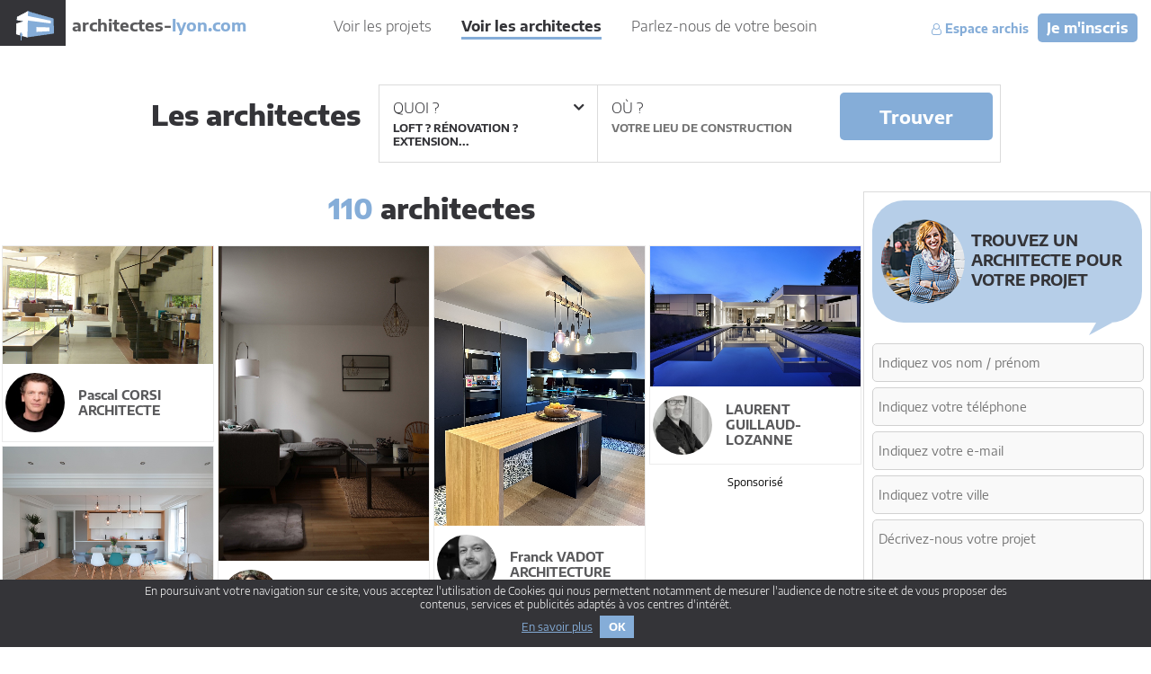

--- FILE ---
content_type: text/html
request_url: https://www.architectes-lyon.com/architectes/
body_size: 8697
content:


<!DOCTYPE html>
<html xmlns="http://www.w3.org/1999/xhtml" xml:lang="fr" lang="fr">
	<head>
				<base href="https://www.architectes-lyon.com/" />
		<title>Trouver un architecte pour votre projet : 110 architecte(s) </title>
		<meta http-equiv="Content-Type" content="text/html; charset=iso-8859-1"/>
		<meta name="description" lang="fr" content="Architectes-Lyon.com est le premier portfolio d'architecture  (maison, loft, r&eacute;novation, extension) qui vous aide &amp;agrave; trouver l'architecte de votre projet en r&amp;eacute;pertoriant des centaines de projets d'architecture d&amp;eacute;j&amp;agrave; r&amp;eacute;alis&amp;eacute;s. Photos de lofts, maisons contemporaines, maisons bois, maisons solaires, r&amp;eacute;habilitations diverses..."/>
		<meta name="keywords" lang="fr" content=""/>

		<link rel="icon" type="image/x-icon" href="favicon.ico?v=1"/>

		<meta name="viewport" content="initial-scale=1, width=device-width"/>

		<script src="//ajax.googleapis.com/ajax/libs/jquery/1.11.1/jquery.min.js"></script>
		<link rel="stylesheet" href="https://cdnjs.cloudflare.com/ajax/libs/fancybox/3.1.25/jquery.fancybox.min.css" />
		<script src="https://cdnjs.cloudflare.com/ajax/libs/fancybox/3.1.25/jquery.fancybox.min.js"></script>
		<script src="v3_js/masonry.pkgd.min.js"></script>

		<script src="v3_js/v3_site.js?v1&t=1553011273" type="text/javascript"></script>
        <script src="https://www.google.com/recaptcha/api.js?onload=onloadCallback&render=explicit" async defer></script>
        <script src="v3_js/jquery.sticky.js?v1&t=1491456134" type="text/javascript"></script>

		<link href="v3_css/v3_site.css?v1&t=1542991026" rel="stylesheet"/>
		<link href="v3_css/font-awesome.css" rel="stylesheet"/>
		<link rel="stylesheet" type="text/css" href="v3_css/slick.css?t=1508734946" />
		<script type="text/javascript" src="v3_js/slick.min.js?t=1508734946"></script>
		<link rel="stylesheet" media="all" type="text/css" href="v3_css/slick-theme.css?v1&t=1513162917" />

        <script src="wizard/js/site.js?v1&t=1643623650" type="text/javascript"></script>
        <link href="wizard/v3_css/v3_site.css?v1&t=1643622323" rel="stylesheet"/>

        
        
        <script>var masonryImgs = new Array();</script>
                                    <script>
                                                            masonryImgs.push('https://www.architectes-lyon.com/images/image_projet_96170.jpg');
                                                                                masonryImgs.push('https://www.architectes-lyon.com/images/image_projet_104189.jpg');
                                                                                masonryImgs.push('https://www.architectes-lyon.com/images/image_projet_111895.jpg');
                                                                                masonryImgs.push('https://www.architectes-lyon.com/images/image_projet_95343.jpg');
                                                                                masonryImgs.push('https://www.architectes-lyon.com/images/image_projet_89838.jpg');
                                                                                masonryImgs.push('https://www.architectes-lyon.com/images/image_projet_99702.jpg');
                                                                                masonryImgs.push('https://www.architectes-lyon.com/images/image_projet_30696.jpg');
                                                                                masonryImgs.push('https://www.architectes-lyon.com/images/image_projet_105712.jpg');
                                                                                masonryImgs.push('https://www.architectes-lyon.com/images/image_projet_97247.jpg');
                                                                                masonryImgs.push('https://www.architectes-lyon.com/images/image_projet_82844.jpg');
                                                                                masonryImgs.push('https://www.architectes-lyon.com/images/image_projet_71579.jpg');
                                                                                masonryImgs.push('https://www.architectes-lyon.com/images/image_projet_27189.jpg');
                                                                                masonryImgs.push('https://www.architectes-paris.com/images/image_projet_23969.jpg');
                                                                                masonryImgs.push('https://www.architectes-lyon.com/images/image_projet_66944.jpg');
                                                                                masonryImgs.push('https://www.architectes-lyon.com/images/image_projet_65947.jpg');
                                                                                masonryImgs.push('https://www.architectes-lyon.com/images/image_projet_98941.jpg');
                                                                                masonryImgs.push('https://www.architectes-lyon.com/images/image_projet_111501.jpg');
                                                                                masonryImgs.push('https://www.architectes-lyon.com/images/image_projet_78813.jpg');
                                                                                masonryImgs.push('https://www.architectes-lyon.com/images/image_projet_43466.jpg');
                                                                                masonryImgs.push('https://www.architectes-lyon.com/images/image_projet_23662.jpg');
                                                                                masonryImgs.push('https://www.architectes-lyon.com/images/image_projet_54786.jpg');
                                                                                masonryImgs.push('https://www.architectes-lyon.com/images/image_projet_59810.jpg');
                                                                                masonryImgs.push('https://www.architectes-lyon.com/images/image_projet_91735.jpg');
                                                                                masonryImgs.push('https://www.architectes-lyon.com/images/image_projet_60528.jpg');
                                                                                masonryImgs.push('https://www.architectes-lyon.com/images/image_projet_10287.jpg');
                                                </script>
        

				<!-- Matomo -->
		<script type="text/javascript">
            var _paq = _paq || [];
            //tracker methods like "setCustomDimension" should be called before "trackPageView"
            _paq.push(['trackPageView']);
            _paq.push(['enableLinkTracking']);
            (function() {
                var u="//matomostat.architectes-france.com/";
                _paq.push(['setTrackerUrl', u+'piwik.php']);
                _paq.push(['setSiteId', '2']);
                var d=document, g=d.createElement('script'), s=d.getElementsByTagName('script')[0];
                g.type='text/javascript'; g.async=true; g.defer=true; g.src=u+'piwik.js'; s.parentNode.insertBefore(g,s);
            })();
		</script>
		<!-- End Matomo Code -->
		
	</head>
	<body>
		<header>
			<div class="header">
				<a href="https://www.architectes-lyon.com/" class="logo" title="Retour à l'accueil">
					<img src="v3_img-interf/logo.png" alt="architectes-lyon.com" />
					<span><strong>architectes-</strong>lyon.com</span>
				</a>
				<nav>
					<a href="https://www.architectes-lyon.com/projets/" title="Galerie des projets" class="">Voir les projets</a>
					<a href="https://www.architectes-lyon.com/architectes/" title="Voir les architectes membres du réseau" class="selected">Voir les architectes</a>
					<a href="https://www.architectes-lyon.com/contacter-nos-architectes.html" title="Trouvez un architecte en déposant un appel d'offre" class="">Parlez-nous de votre besoin</a>
				</nav>
				<div class="espace-archi">
                                            <a href="https://www.architectes-lyon.com/inscription.html" title="Je suis architecte, je m'inscris" class="cta">Je m'inscris</a>
                        <a href="https://www.architectes-lyon.com/mon-compte.html" title="Mon espace architecte"><i class="fa fa-user-o" aria-hidden="true"></i>&nbsp;Espace archis</a>
                    				</div>
				<a href="#" rel="nofollow" class="triggerMenu" id="triggerMenu"><i class="fa fa-bars"></i><span>Menu</span></a>
			</div>
		</header>
		<div id="menuPanel">
			<nav class="nav">
				<button id="closeMenu">Fermer</button>
				<ul class="ul1 scrollbar-macosx">
					<li>
						<a href="https://www.architectes-lyon.com/projets/" title="Galerie des projets" class="a"><i class="fa fa-chevron-right"></i>&nbsp;Voir les projets</a>
					</li>
					<li>
						<a href="https://www.architectes-lyon.com/architectes/" title="Voir les architectes membres du réseau" class="a"><i class="fa fa-chevron-right"></i>&nbsp;Voir les architectes</a>
					</li>
					<li>
						<a href="https://www.architectes-lyon.com/contacter-nos-architectes.html?ft=menu" title="Trouvez un architecte en déposant un appel d'offre" class="a"><i class="fa fa-chevron-right"></i>&nbsp;Parlez-nous de votre besoin</a>
					</li>
					<li>
						<a href="https://www.architectes-lyon.com/mon-compte.html" title="Mon espace architecte" class="a"><i class="fa fa-chevron-right"></i>&nbsp;Espace archis</a>
					</li>
					<li>
						<a href="https://www.architectes-lyon.com/inscription.html" title="Je suis architecte, je m'inscris" class="a"><i class="fa fa-chevron-right"></i>&nbsp;Je suis architecte, je m'inscris</a>
					</li>
				</ul>
			</nav>
		</div>
		<content>
			<div class="content">
				<div class="page-container-projets">
	<div class="contain-form-recherche"><!--
    --><span>Les architectes</span><!--    --><form action="https://www.architectes-lyon.com/projets/" class="form-projets architectes" method="get">

        
        <div class="ctn-input separate">
            <label for="selected-what" id="what">Quoi ?<i class="fa fa-angle-down" aria-hidden="true"></i></label>
            <span id="label-what">loft ? rénovation ? extension...</span>
            <input type="hidden" name="r_categorie" id="selected-what" name=""/>
        </div>
        <div class="ctn-input">
            <label for="selected-where-affiche" id="where">Où ?</label>
            <input type="text" id="selected-where-affiche" name="r_ville_affiche" placeholder="Votre lieu de construction" autocomplete="off" value=""/>
            <input type="hidden" id="selected-where" name="r_ville" value=""/>
        </div>
        <div class="custom-clear"></div>
        <div id="ctn-select-categories">
            <div id="select-categories"><!--
                --><label data-categorie="" data-url="https://www.architectes-lyon.com/projets/" class="selected">Toutes catégories</label><!--

                --><hr/><!--

                                                                                --><label class="" data-categorie="43" data-url="https://www.architectes-lyon.com/projets/extensions-43/">Extensions</label><!--
                                                                    --><label class="" data-categorie="1" data-url="https://www.architectes-lyon.com/projets/lofts-1/">Lofts</label><!--
                                                                    --><label class="" data-categorie="31" data-url="https://www.architectes-lyon.com/projets/maisons-bioclimatiques-architecture-naturelle-et-ecologique-31/">Maisons bioclimatiques</label><!--
                                                                    --><label class="" data-categorie="8" data-url="https://www.architectes-lyon.com/projets/maisons-contemporaines-8/">Maisons contemporaines</label><!--
                                                                    --><label class="" data-categorie="9" data-url="https://www.architectes-lyon.com/projets/maisons-traditionnelles-9/">Maisons traditionnelles</label><!--
                                                                    --><label class="" data-categorie="11" data-url="https://www.architectes-lyon.com/projets/renovations-et-rehabilitations-11/">Rénovations/Réhabilitations</label><!--
                                                                    --><label class="" data-categorie="13" data-url="https://www.architectes-lyon.com/projets/deco-et-amenagements-interieurs-13/">Déco et Aménagements intérieurs</label><!--
                                                                    --><label class="" data-categorie="35" data-url="https://www.architectes-lyon.com/projets/maisons-ossature-acier-ou-mixte-acier-bois-35/">Maisons ossature acier ou mixte acier-bois</label><!--
                                                                    --><label class="" data-categorie="10" data-url="https://www.architectes-lyon.com/projets/ossatures-bois-construction-bois-10/">Ossatures bois - construction bois</label><!--
                                                            
                --><hr/><!--

                                                                                --><label class="" data-categorie="19" data-url="https://www.architectes-lyon.com/projets/batiments-industriels-tertiaire-sieges-sociaux-19/">Sièges sociaux</label><!--
                                                                    --><label class="" data-categorie="23" data-url="https://www.architectes-lyon.com/projets/hotellerie-23/">Hôtellerie</label><!--
                                                                    --><label class="" data-categorie="33" data-url="https://www.architectes-lyon.com/projets/magasins-et-locaux-commerciaux-33/">Locaux commerciaux</label><!--
                                                            
            --></div>
        </div>
        <div class="ctn-ajax-ville">
            <div class="ajax-ville">
                <span class="loader fa fa-spinner fa-spin"></span>
                <ul class="villes"></ul>
            </div>
        </div>
        <div class="ctn-submit">
            <button type="submit">Trouver</button>
        </div>


    </form><!--
    --><!--
    --></div></div>

<div class="container-page projets">
	<div class="flex">
		<div class="part-left">
			<h1>
				<strong>110</strong>
                architectes
											</h1>
										<ul class="container-listing"><!--
									--><li class="listing grid-item">
						<a href="https://www.architectes-lyon.com/architectes/pascal-corsi-architecte-7732.html" title="Voir les projets de Pascal CORSI ARCHITECTE">
														<div class="visuel">
								<img src="https://www.architectes-lyon.com/images/image_projet_96170.jpg" alt="Un projet réalisé par Pascal CORSI ARCHITECTE"/>
							</div>
														<div class="presentation">
                                								<div class="avatar"><img src="https://www.architectes-lyon.com/images/1504852275.jpg" alt="Pascal CORSI ARCHITECTE"/></div>
                                								<div class="projet">
									<div class="flex-table">
										<div class="table-cell">
											<span><strong>Pascal CORSI ARCHITECTE</strong></span>
																					</div>
									</div>
								</div>
							</div>
						</a>
                        					</li><!--
									--><li class="listing grid-item">
						<a href="https://www.architectes-lyon.com/architectes/duboeuf-sophie-topology-7749.html" title="Voir les projets de DUBOEUF Sophie - TOPOLOGY">
														<div class="visuel">
								<img src="https://www.architectes-lyon.com/images/image_projet_104189.jpg" alt="Un projet réalisé par DUBOEUF Sophie - TOPOLOGY"/>
							</div>
														<div class="presentation">
                                								<div class="avatar"><img src="https://www.architectes-lyon.com/images/1556527180.jpg" alt="DUBOEUF Sophie - TOPOLOGY"/></div>
                                								<div class="projet">
									<div class="flex-table">
										<div class="table-cell">
											<span><strong>DUBOEUF Sophie - TOPOLOGY</strong></span>
																					</div>
									</div>
								</div>
							</div>
						</a>
                        					</li><!--
									--><li class="listing grid-item">
						<a href="https://www.architectes-lyon.com/architectes/franck-vadot-architecture-8032.html" title="Voir les projets de Franck VADOT ARCHITECTURE">
														<div class="visuel">
								<img src="https://www.architectes-lyon.com/images/image_projet_111895.jpg" alt="Un projet réalisé par Franck VADOT ARCHITECTURE"/>
							</div>
														<div class="presentation">
                                								<div class="avatar"><img src="https://www.architectes-lyon.com/images/1549040613.jpg" alt="Franck VADOT ARCHITECTURE"/></div>
                                								<div class="projet">
									<div class="flex-table">
										<div class="table-cell">
											<span><strong>Franck VADOT ARCHITECTURE</strong></span>
																					</div>
									</div>
								</div>
							</div>
						</a>
                        					</li><!--
									--><li class="listing grid-item">
						<a href="https://www.architectes-lyon.com/architectes/laurent-guillaud-lozanne-7690.html" title="Voir les projets de LAURENT GUILLAUD-LOZANNE">
														<div class="visuel">
								<img src="https://www.architectes-lyon.com/images/image_projet_95343.jpg" alt="Un projet réalisé par LAURENT GUILLAUD-LOZANNE"/>
							</div>
														<div class="presentation">
                                								<div class="avatar"><img src="https://www.architectes-lyon.com/images/1497450896.jpg" alt="LAURENT GUILLAUD-LOZANNE"/></div>
                                								<div class="projet">
									<div class="flex-table">
										<div class="table-cell">
											<span><strong>LAURENT GUILLAUD-LOZANNE</strong></span>
																					</div>
									</div>
								</div>
							</div>
						</a>
                                                    <div class="fra-me-zone format-carre" data-format="carre"></div>
                        					</li><!--
									--><li class="listing grid-item">
						<a href="https://www.architectes-lyon.com/architectes/souchko-architecture-7381.html" title="Voir les projets de SOUCHKO ARCHITECTURE">
														<div class="visuel">
								<img src="https://www.architectes-lyon.com/images/image_projet_89838.jpg" alt="Un projet réalisé par SOUCHKO ARCHITECTURE"/>
							</div>
														<div class="presentation">
                                								<div class="avatar"><img src="https://www.architectes-lyon.com/images/1464715467.jpg" alt="SOUCHKO ARCHITECTURE"/></div>
                                								<div class="projet">
									<div class="flex-table">
										<div class="table-cell">
											<span><strong>SOUCHKO ARCHITECTURE</strong></span>
																					</div>
									</div>
								</div>
							</div>
						</a>
                        					</li><!--
									--><li class="listing grid-item">
						<a href="https://www.architectes-lyon.com/architectes/atelier-inexsens-7828.html" title="Voir les projets de ATELIER INEXSENS">
														<div class="visuel">
								<img src="https://www.architectes-lyon.com/images/image_projet_99702.jpg" alt="Un projet réalisé par ATELIER INEXSENS"/>
							</div>
														<div class="presentation">
                                								<div class="avatar"><img src="https://www.architectes-lyon.com/images/1519142914.jpg" alt="ATELIER INEXSENS"/></div>
                                								<div class="projet">
									<div class="flex-table">
										<div class="table-cell">
											<span><strong>ATELIER INEXSENS</strong></span>
																					</div>
									</div>
								</div>
							</div>
						</a>
                        					</li><!--
									--><li class="listing grid-item">
						<a href="https://www.architectes-lyon.com/architectes/packcreation-3151.html" title="Voir les projets de packcreation">
														<div class="visuel">
								<img src="https://www.architectes-lyon.com/images/image_projet_30696.jpg" alt="Un projet réalisé par packcreation"/>
							</div>
														<div class="presentation">
                                								<div class="avatar"><img src="https://www.architectes-lyon.com/images/1294768965.jpg" alt="packcreation"/></div>
                                								<div class="projet">
									<div class="flex-table">
										<div class="table-cell">
											<span><strong>packcreation</strong></span>
																					</div>
									</div>
								</div>
							</div>
						</a>
                        					</li><!--
									--><li class="listing grid-item">
						<a href="https://www.architectes-lyon.com/architectes/atelier-d-architecture-sebastien-viret-2669.html" title="Voir les projets de ATELIER D'ARCHITECTURE Sebastien VIRET">
														<div class="visuel">
								<img src="https://www.architectes-lyon.com/images/image_projet_105712.jpg" alt="Un projet réalisé par ATELIER D'ARCHITECTURE Sebastien VIRET"/>
							</div>
														<div class="presentation">
                                								<div class="avatar"><img src="https://www.architectes-lyon.com/images/1279874997.jpg" alt="ATELIER D'ARCHITECTURE Sebastien VIRET"/></div>
                                								<div class="projet">
									<div class="flex-table">
										<div class="table-cell">
											<span><strong>ATELIER D'ARCHITECTURE Sebastien VIRET</strong></span>
																					</div>
									</div>
								</div>
							</div>
						</a>
                                                    <div class="fra-me-zone format-carre" data-format="carre"></div>
                        					</li><!--
									--><li class="listing grid-item">
						<a href="https://www.architectes-lyon.com/architectes/claude-veyret-sarl-528.html" title="Voir les projets de Claude  Veyret SARL">
														<div class="visuel">
								<img src="https://www.architectes-lyon.com/images/image_projet_97247.jpg" alt="Un projet réalisé par Claude  Veyret SARL"/>
							</div>
														<div class="presentation">
                                								<div class="avatar"><img src="https://www.architectes-Lyon.com/images/id_claude_veyret.jpg" alt="Claude  Veyret SARL"/></div>
                                								<div class="projet">
									<div class="flex-table">
										<div class="table-cell">
											<span><strong>Claude  Veyret SARL</strong></span>
																					</div>
									</div>
								</div>
							</div>
						</a>
                        					</li><!--
									--><li class="listing grid-item">
						<a href="https://www.architectes-lyon.com/architectes/agence-du-bati-ancien-t-legrand-6955.html" title="Voir les projets de Agence du bati ancien T.Legrand">
														<div class="visuel">
								<img src="https://www.architectes-lyon.com/images/image_projet_82844.jpg" alt="Un projet réalisé par Agence du bati ancien T.Legrand"/>
							</div>
														<div class="presentation">
                                								<div class="avatar"><img src="https://www.architectes-lyon.com/images/1447438683.jpg" alt="Agence du bati ancien T.Legrand"/></div>
                                								<div class="projet">
									<div class="flex-table">
										<div class="table-cell">
											<span><strong>Agence du bati ancien T.Legrand</strong></span>
																					</div>
									</div>
								</div>
							</div>
						</a>
                        					</li><!--
									--><li class="listing grid-item">
						<a href="https://www.architectes-lyon.com/architectes/gallet-architectes-546.html" title="Voir les projets de GALLET Architectes">
														<div class="visuel">
								<img src="https://www.architectes-lyon.com/images/image_projet_71579.jpg" alt="Un projet réalisé par GALLET Architectes"/>
							</div>
														<div class="presentation">
                                								<div class="avatar"><img src="https://www.architectes-Lyon.com/images/id_gallet.jpg" alt="GALLET Architectes"/></div>
                                								<div class="projet">
									<div class="flex-table">
										<div class="table-cell">
											<span><strong>GALLET Architectes</strong></span>
																					</div>
									</div>
								</div>
							</div>
						</a>
                        					</li><!--
									--><li class="listing grid-item">
						<a href="https://www.architectes-lyon.com/architectes/eric-prange-816.html" title="Voir les projets de Eric Prange">
														<div class="visuel">
								<img src="https://www.architectes-lyon.com/images/image_projet_27189.jpg" alt="Un projet réalisé par Eric Prange"/>
							</div>
														<div class="presentation">
                                								<div class="avatar"><img src="https://www.architectes-Lyon.com/images/id_prange.jpg" alt="Eric Prange"/></div>
                                								<div class="projet">
									<div class="flex-table">
										<div class="table-cell">
											<span><strong>Eric Prange</strong></span>
																					</div>
									</div>
								</div>
							</div>
						</a>
                                                    <div class="fra-me-zone format-carre" data-format="carre"></div>
                        					</li><!--
									--><li class="listing grid-item">
						<a href="https://www.architectes-lyon.com/architectes/switch-architectes-741.html" title="Voir les projets de Switch Architectes">
														<div class="visuel">
								<img src="https://www.architectes-paris.com/images/image_projet_23969.jpg" alt="Un projet réalisé par Switch Architectes"/>
							</div>
														<div class="presentation">
                                								<div class="avatar"><img src="https://www.architectes-Lyon.com/images/id_switch.jpg" alt="Switch Architectes"/></div>
                                								<div class="projet">
									<div class="flex-table">
										<div class="table-cell">
											<span><strong>Switch Architectes</strong></span>
																					</div>
									</div>
								</div>
							</div>
						</a>
                        					</li><!--
									--><li class="listing grid-item">
						<a href="https://www.architectes-lyon.com/architectes/airial-architectures-5738.html" title="Voir les projets de AIRIAL architectures">
														<div class="visuel">
								<img src="https://www.architectes-lyon.com/images/image_projet_66944.jpg" alt="Un projet réalisé par AIRIAL architectures"/>
							</div>
														<div class="presentation">
                                								<div class="avatar"><img src="https://www.architectes-lyon.com/images/1516264167.jpg" alt="AIRIAL architectures"/></div>
                                								<div class="projet">
									<div class="flex-table">
										<div class="table-cell">
											<span><strong>AIRIAL architectures</strong></span>
																					</div>
									</div>
								</div>
							</div>
						</a>
                        					</li><!--
									--><li class="listing grid-item">
						<a href="https://www.architectes-lyon.com/architectes/hugues-chasse-5631.html" title="Voir les projets de Hugues Chassé">
														<div class="visuel">
								<img src="https://www.architectes-lyon.com/images/image_projet_65947.jpg" alt="Un projet réalisé par Hugues Chassé"/>
							</div>
														<div class="presentation">
                                								<div class="avatar"><img src="https://www.architectes-lyon.com/images/1378816009.jpg" alt="Hugues Chassé"/></div>
                                								<div class="projet">
									<div class="flex-table">
										<div class="table-cell">
											<span><strong>Hugues Chassé</strong></span>
																					</div>
									</div>
								</div>
							</div>
						</a>
                        					</li><!--
									--><li class="listing grid-item">
						<a href="https://www.architectes-lyon.com/architectes/mike-architecture-2801.html" title="Voir les projets de Mike ARCHITECTURE">
														<div class="visuel">
								<img src="https://www.architectes-lyon.com/images/image_projet_98941.jpg" alt="Un projet réalisé par Mike ARCHITECTURE"/>
							</div>
														<div class="presentation">
                                								<div class="avatar"><img src="https://www.architectes-lyon.com/images/1513607007.jpg" alt="Mike ARCHITECTURE"/></div>
                                								<div class="projet">
									<div class="flex-table">
										<div class="table-cell">
											<span><strong>Mike ARCHITECTURE</strong></span>
																					</div>
									</div>
								</div>
							</div>
						</a>
                                                    <div class="fra-me-zone format-carre" data-format="carre"></div>
                        					</li><!--
									--><li class="listing grid-item">
						<a href="https://www.architectes-lyon.com/architectes/assari-cellier-5887.html" title="Voir les projets de Assari-Cellier">
														<div class="visuel">
								<img src="https://www.architectes-lyon.com/images/image_projet_111501.jpg" alt="Un projet réalisé par Assari-Cellier"/>
							</div>
														<div class="presentation">
                                								<div class="avatar"><img src="https://www.architectes-lyon.com/images/1699872643.jpg" alt="Assari-Cellier"/></div>
                                								<div class="projet">
									<div class="flex-table">
										<div class="table-cell">
											<span><strong>Assari-Cellier</strong></span>
																					</div>
									</div>
								</div>
							</div>
						</a>
                        					</li><!--
									--><li class="listing grid-item">
						<a href="https://www.architectes-lyon.com/architectes/alain-rouschmeyer-6649.html" title="Voir les projets de Alain Rouschmeyer">
														<div class="visuel">
								<img src="https://www.architectes-lyon.com/images/image_projet_78813.jpg" alt="Un projet réalisé par Alain Rouschmeyer"/>
							</div>
														<div class="presentation">
                                								<div class="avatar"><img src="https://www.architectes-lyon.com/images/1422203252.jpg" alt="Alain Rouschmeyer"/></div>
                                								<div class="projet">
									<div class="flex-table">
										<div class="table-cell">
											<span><strong>Alain Rouschmeyer</strong></span>
																					</div>
									</div>
								</div>
							</div>
						</a>
                        					</li><!--
									--><li class="listing grid-item">
						<a href="https://www.architectes-lyon.com/architectes/playtime-agence-d-architecture-507.html" title="Voir les projets de Playtime Agence d'Architecture">
														<div class="visuel">
								<img src="https://www.architectes-lyon.com/images/image_projet_43466.jpg" alt="Un projet réalisé par Playtime Agence d'Architecture"/>
							</div>
														<div class="presentation">
                                								<div class="avatar"><img src="https://www.architectes-Lyon.com/images/id_playtime_mayoud.jpg" alt="Playtime Agence d'Architecture"/></div>
                                								<div class="projet">
									<div class="flex-table">
										<div class="table-cell">
											<span><strong>Playtime Agence d'Architecture</strong></span>
																					</div>
									</div>
								</div>
							</div>
						</a>
                        					</li><!--
									--><li class="listing grid-item">
						<a href="https://www.architectes-lyon.com/architectes/jean-louis-bouchard-2472.html" title="Voir les projets de Jean Louis Bouchard">
														<div class="visuel">
								<img src="https://www.architectes-lyon.com/images/image_projet_23662.jpg" alt="Un projet réalisé par Jean Louis Bouchard"/>
							</div>
														<div class="presentation">
                                								<div class="avatar"><img src="https://www.architectes-lyon.com/images/1276165734.jpg" alt="Jean Louis Bouchard"/></div>
                                								<div class="projet">
									<div class="flex-table">
										<div class="table-cell">
											<span><strong>Jean Louis Bouchard</strong></span>
																					</div>
									</div>
								</div>
							</div>
						</a>
                                                    <div class="fra-me-zone format-carre" data-format="carre"></div>
                        					</li><!--
									--><li class="listing grid-item">
						<a href="https://www.architectes-lyon.com/architectes/pierre-doucerain-stepahne-lievre-arnaud-delziani-architectes-2866.html" title="Voir les projets de Pierre DOUCERAIN & Stépahne LIEVRE & Arnaud DELZIANI ARCHITECTES">
														<div class="visuel">
								<img src="https://www.architectes-lyon.com/images/image_projet_54786.jpg" alt="Un projet réalisé par Pierre DOUCERAIN & Stépahne LIEVRE & Arnaud DELZIANI ARCHITECTES"/>
							</div>
														<div class="presentation">
                                								<div class="avatar"><img src="https://www.architectes-lyon.com/images/1474617024.jpg" alt="Pierre DOUCERAIN & Stépahne LIEVRE & Arnaud DELZIANI ARCHITECTES"/></div>
                                								<div class="projet">
									<div class="flex-table">
										<div class="table-cell">
											<span><strong>Pierre DOUCERAIN & Stépahne LIEVRE & Arnaud DELZIANI ARCHITECTES</strong></span>
																					</div>
									</div>
								</div>
							</div>
						</a>
                        					</li><!--
									--><li class="listing grid-item">
						<a href="https://www.architectes-lyon.com/architectes/christophe-pasdeloup-5190.html" title="Voir les projets de Christophe Pasdeloup">
														<div class="visuel">
								<img src="https://www.architectes-lyon.com/images/image_projet_59810.jpg" alt="Un projet réalisé par Christophe Pasdeloup"/>
							</div>
														<div class="presentation">
                                								<div class="avatar"><img src="https://www.architectes-lyon.com/images/1360665065.jpg" alt="Christophe Pasdeloup"/></div>
                                								<div class="projet">
									<div class="flex-table">
										<div class="table-cell">
											<span><strong>Christophe Pasdeloup</strong></span>
																					</div>
									</div>
								</div>
							</div>
						</a>
                        					</li><!--
									--><li class="listing grid-item">
						<a href="https://www.architectes-lyon.com/architectes/agathe-licciardi-architecte-7487.html" title="Voir les projets de Agathe Licciardi Architecte">
														<div class="visuel">
								<img src="https://www.architectes-lyon.com/images/image_projet_91735.jpg" alt="Un projet réalisé par Agathe Licciardi Architecte"/>
							</div>
														<div class="presentation">
                                								<div class="avatar"><img src="https://www.architectes-lyon.com/images/1475512756.jpg" alt="Agathe Licciardi Architecte"/></div>
                                								<div class="projet">
									<div class="flex-table">
										<div class="table-cell">
											<span><strong>Agathe Licciardi Architecte</strong></span>
																					</div>
									</div>
								</div>
							</div>
						</a>
                        					</li><!--
									--><li class="listing grid-item">
						<a href="https://www.architectes-lyon.com/architectes/volumes-architectures-d-interieurs-845.html" title="Voir les projets de Volumes Architectures d'Intérieurs">
														<div class="visuel">
								<img src="https://www.architectes-lyon.com/images/image_projet_60528.jpg" alt="Un projet réalisé par Volumes Architectures d'Intérieurs"/>
							</div>
														<div class="presentation">
                                								<div class="avatar"><img src="https://www.architectes-Lyon.com/images/1293632866.jpg" alt="Volumes Architectures d'Intérieurs"/></div>
                                								<div class="projet">
									<div class="flex-table">
										<div class="table-cell">
											<span><strong>Volumes Architectures d'Intérieurs</strong></span>
																					</div>
									</div>
								</div>
							</div>
						</a>
                                                    <div class="fra-me-zone format-carre" data-format="carre"></div>
                        					</li><!--
									--><li class="listing grid-item">
						<a href="https://www.architectes-lyon.com/architectes/putz-dominique-architecte-545.html" title="Voir les projets de PUTZ DOMINIQUE ARCHITECTE">
														<div class="visuel">
								<img src="https://www.architectes-lyon.com/images/image_projet_10287.jpg" alt="Un projet réalisé par PUTZ DOMINIQUE ARCHITECTE"/>
							</div>
														<div class="presentation">
                                								<div class="avatar"><img src="https://www.architectes-Lyon.com/images/id_putz.jpg" alt="PUTZ DOMINIQUE ARCHITECTE"/></div>
                                								<div class="projet">
									<div class="flex-table">
										<div class="table-cell">
											<span><strong>PUTZ DOMINIQUE ARCHITECTE</strong></span>
																					</div>
									</div>
								</div>
							</div>
						</a>
                        					</li><!--
								--></ul>
			
                            <div class="pagination">
                    
                                            <a href="https://www.architectes-lyon.com/architectes/" title="" class="page selected">1</a>
                                            <a href="https://www.architectes-lyon.com/architectes/2" title="" class="page ">2</a>
                                            <a href="https://www.architectes-lyon.com/architectes/3" title="" class="page ">3</a>
                                            <a href="https://www.architectes-lyon.com/architectes/4" title="" class="page ">4</a>
                    
                                            <a class="next" href="https://www.architectes-lyon.com/architectes/2">
                            <span>Page suivante</span>
                            <i class="fa fa-angle-right"></i>
                        </a>
                                    </div>
            
		</div>
		<div class="part-right">
			<div class="droite-contact">
    <form action="" id="contact-mini-form" method="post" class="contact contact-right-form">
        <input type="hidden" name="f_page" value="architectes"/>
        <input type="hidden" name="f_form_page" value="www.architectes-lyon.com/architectes/"/>
                            <h3 class="general form-header" style="background-position: 10px center;">
                Trouvez un architecte pour votre projet
<!--                Parlez-nous<br/>de votre besoin-->
            </h3>
                        <input type="hidden" name="device" value="DESKTOP"/>        <input type="hidden" name="action" value="tinyform"/>
        <input type="hidden" name="target" value="upper-droite"/>
        
        <div class="ctn-input">
            <input type="text" name="nom" value="" placeholder="Indiquez vos nom / prénom" required="required" aria-required="true"/>
        </div>
        <div class="ctn-input">
            <input type="tel" name="tel" value="" placeholder="Indiquez votre téléphone" required="required" aria-required="true"/>
        </div>
        <div class="ctn-input">
            <input type="email" name="mail" value="" placeholder="Indiquez votre e-mail" required="required" aria-required="true"/>
        </div>
        <div class="ctn-input">
            <input type="text" name="ville" value="" placeholder="Indiquez votre ville" required="required" aria-required="true"/>
        </div>
		
        <div class="ctn-input">
            <textarea name="desc" placeholder="Décrivez-nous votre projet" required="required" aria-required="true"></textarea>
        </div>
        <div class="ctn-input">
			<label>Avez-vous une idée de votre budget :</label>
			<select name="budget">
				<option value="Je cherches une étude de faisabilité" >Je cherches une étude de faisabilité</option>
				<option value="< 15 000€" >< 15 000€</option>
				<option value="15 000€ - 50 000€" >15 000€ - 50 000€</option>
				<option value="50 000€ - 100 000€" >50 000€ - 100 000€</option>
				<option value="100 000€ - 300 000€" >100 000€ - 300 000€</option>
				<option value="> 300 000€" >> 300 000€</option>
			</select>
        </div>
		<div class="rgpd-line">
			<p class="rgpd-titre">Protection de vos données personnelles</p>
			<div class="overflowmecont">
				<div class="overflowme"><p>Depuis toujours, architectes-france.com <u>ne transfère aucune donnée personnelle à d'autres acteurs</u> que ceux directement concernés par le projet (architectes, architectes d'intérieur...) et qui appartiennent à son réseau. Nos listes ne sont jamais transmises ou vendues à des partenaires extérieurs, même si ceux-ci appartiennent au domaine de la construction.<br>
						Toute modification dans ce domaine ne serait effectuée qu'avec votre consentement.</p>
					<p>Je consens à ce que mes données personnelles soient collectées pour permettre à architectes-france de transférer votre projet aux architectes. Seul Architectes-france, ses équipes internes et la maitrise d'oeuvre concernée par le projet y ont accès. Aucune transmission de données à des tiers à l'exclusion de ceux décrits ci dessus n'est réalisée. </p>
					<p>Mes données téléphoniques seront uniquement utilisées par Architectes-france.com et les architectes de notre réseau dans le cadre de la qualification et du suivi de mon projet.</p>
					<p>Les données sont conservées pendant une durée de 18 mois courant à partir des derniers contacts effectifs entre architectes-france et vous ou architectes-france et un membre de la maitrise d'oeuvre en rapport avec ce projet et qui serait en relation avec architectes-france.</p>
					<p>Conformément à la <a href="https://www.cnil.fr/fr/loi-78-17-du-6-janvier-1978-modifiee" target="_blank" rel="nofollow">loi « informatique et libertés »</a>, vous pouvez exercer votre droit d'accès aux données vous concernant et les faire rectifier en contactant : Architectes-france, 23 avenue du Mirail - parc du Mirail - 33370 Artigues-près Bordeaux.
						Tél. 05.47.74.51.01 - <a href="mailto:contact@architectes-france.com">contact@architectes-france.com</a></p></div>
			</div>
		</div>
		<div class="rgpd-line">
			<label>
				<input type="checkbox" name="consentement" value="1" required="required" /> Je certifie avoir pris connaissance et consentir aux traitements de mes données décrits ci dessus.*
			</label>
		</div>
                <div class="ctn-input">
            <div class="g-recaptcha"  id="upper-droite-form"></div>
        </div>
        <div class="ctn-input center">
            <button type="submit">Envoyer</button>
        </div>
    </form>
</div>

			<div class="droite-categorie">
    <h3>Catégories</h3>
    <nav>
        <ul>
            <li>
                <a href="https://www.architectes-lyon.com/projets/" title="Voir les projets toutes catégories confondues">Tous les projets</a>
            </li>
                            <li>
                    <a href="https://www.architectes-lyon.com/projets/extensions-43/" title="Voir les projets de la catégorie Extensions" class="">
                        Extensions                    </a>
                </li>
                            <li>
                    <a href="https://www.architectes-lyon.com/projets/lofts-1/" title="Voir les projets de la catégorie Lofts" class="">
                        Lofts                    </a>
                </li>
                            <li>
                    <a href="https://www.architectes-lyon.com/projets/maisons-bioclimatiques-architecture-naturelle-et-ecologique-31/" title="Voir les projets de la catégorie Maisons bioclimatiques, architecture naturelle et écologique" class="">
                        Maisons bioclimatiques, architecture naturelle et écologique                    </a>
                </li>
                            <li>
                    <a href="https://www.architectes-lyon.com/projets/maisons-contemporaines-8/" title="Voir les projets de la catégorie Maisons contemporaines" class="">
                        Maisons contemporaines                    </a>
                </li>
                            <li>
                    <a href="https://www.architectes-lyon.com/projets/maisons-traditionnelles-9/" title="Voir les projets de la catégorie Maisons traditionnelles" class="">
                        Maisons traditionnelles                    </a>
                </li>
                            <li>
                    <a href="https://www.architectes-lyon.com/projets/renovations-et-rehabilitations-11/" title="Voir les projets de la catégorie Rénovations et Réhabilitations" class="">
                        Rénovations et Réhabilitations                    </a>
                </li>
                            <li>
                    <a href="https://www.architectes-lyon.com/projets/deco-et-amenagements-interieurs-13/" title="Voir les projets de la catégorie Déco et Aménagements intérieurs" class="">
                        Déco et Aménagements intérieurs                    </a>
                </li>
                            <li>
                    <a href="https://www.architectes-lyon.com/projets/maisons-ossature-acier-ou-mixte-acier-bois-35/" title="Voir les projets de la catégorie Maisons ossature acier ou mixte acier-bois" class="">
                        Maisons ossature acier ou mixte acier-bois                    </a>
                </li>
                            <li>
                    <a href="https://www.architectes-lyon.com/projets/ossatures-bois-construction-bois-10/" title="Voir les projets de la catégorie Ossatures bois - construction bois" class="">
                        Ossatures bois - construction bois                    </a>
                </li>
                    </ul>
    </nav>
</div>
		</div>
	</div>
</div>



			</div>
		</content>
		<footer>
			<div class="footer">
				<div class="wrapper">
					<div class="upper">
                        <ul><!--
                                                                                --><li><a href="https://www.architectes-agen.com" title="Les architectes sur Agen">Architectes-Agen</a></li><!--
                                                                                --><li><a href="https://www.architectes-aix-en-provence.com" title="Les architectes sur Aix-en-provence">Architectes-Aix-En-Provence</a></li><!--
                                                                                --><li><a href="https://www.architectes-amiens.com" title="Les architectes sur Amiens">Architectes-Amiens</a></li><!--
                                                                                --><li><a href="https://www.architectes-angers.com" title="Les architectes sur Angers">Architectes-Angers</a></li><!--
                                                                                --><li><a href="https://www.architectes-angouleme.com" title="Les architectes sur Angouleme">Architectes-Angouleme</a></li><!--
                                                                                --><li><a href="https://www.architectes-bayonne.com" title="Les architectes sur Bayonne">Architectes-Bayonne</a></li><!--
                                                                                --><li><a href="https://www.architectes-besancon.com" title="Les architectes sur Besancon">Architectes-Besancon</a></li><!--
                                                                                --><li><a href="https://www.architectes-bordeaux.com" title="Les architectes sur Bordeaux">Architectes-Bordeaux</a></li><!--
                                                                                --><li><a href="https://www.architectes-brest.com" title="Les architectes sur Brest">Architectes-Brest</a></li><!--
                                                                                --><li><a href="https://www.architectes-caen.com" title="Les architectes sur Caen">Architectes-Caen</a></li><!--
                                                                                --><li><a href="https://www.architectes-clermont-ferrand.com" title="Les architectes sur Clermont-ferrand">Architectes-Clermont-Ferrand</a></li><!--
                                                                                --><li><a href="https://www.architectes-dijon.com" title="Les architectes sur Dijon">Architectes-Dijon</a></li><!--
                                                                                --><li><a href="https://www.architectes-la-rochelle.com" title="Les architectes sur La-rochelle">Architectes-La-Rochelle</a></li><!--
                                                                                --><li><a href="https://www.architectes-le-havre.com" title="Les architectes sur Le-havre">Architectes-Le-Havre</a></li><!--
                                                                                --><li><a href="https://www.architectes-le-mans.com" title="Les architectes sur Le-mans">Architectes-Le-Mans</a></li><!--
                                                                                --><li><a href="https://www.architectes-lille.com" title="Les architectes sur Lille">Architectes-Lille</a></li><!--
                                                                                --><li><a href="https://www.architectes-lyon.com" title="Les architectes sur Lyon">Architectes-Lyon</a></li><!--
                                                                                --><li><a href="https://www.architectes-marseille.com" title="Les architectes sur Marseille">Architectes-Marseille</a></li><!--
                                                                                --><li><a href="https://www.architectes-metz.com" title="Les architectes sur Metz">Architectes-Metz</a></li><!--
                                                                                --><li><a href="https://www.architectes-montpellier.com" title="Les architectes sur Montpellier">Architectes-Montpellier</a></li><!--
                                                                                --><li><a href="https://www.architectes-nantes.com" title="Les architectes sur Nantes">Architectes-Nantes</a></li><!--
                                                                                --><li><a href="https://www.architectes-nice.com" title="Les architectes sur Nice">Architectes-Nice</a></li><!--
                                                                                --><li><a href="https://www.architectes-nimes.com" title="Les architectes sur Nimes">Architectes-Nimes</a></li><!--
                                                                                --><li><a href="https://www.architectes-orleans.com" title="Les architectes sur Orleans">Architectes-Orleans</a></li><!--
                                                                                --><li><a href="https://www.architectes-paris.com" title="Les architectes sur Paris">Architectes-Paris</a></li><!--
                                                                                --><li><a href="https://www.architectes-pau.com" title="Les architectes sur Pau">Architectes-Pau</a></li><!--
                                                                                --><li><a href="https://www.architectes-quimper.com" title="Les architectes sur Quimper">Architectes-Quimper</a></li><!--
                                                                                --><li><a href="https://www.architectes-reims.com" title="Les architectes sur Reims">Architectes-Reims</a></li><!--
                                                                                --><li><a href="https://www.architectes-rennes.com" title="Les architectes sur Rennes">Architectes-Rennes</a></li><!--
                                                                                --><li><a href="https://www.architectes-saint-etienne.com" title="Les architectes sur Saint-etienne">Architectes-Saint-Etienne</a></li><!--
                                                                                --><li><a href="https://www.architectes-strasbourg.com" title="Les architectes sur Strasbourg">Architectes-Strasbourg</a></li><!--
                                                                                --><li><a href="https://www.architectes-toulon.com" title="Les architectes sur Toulon">Architectes-Toulon</a></li><!--
                                                                                --><li><a href="https://www.architectes-toulouse.com" title="Les architectes sur Toulouse">Architectes-Toulouse</a></li><!--
                                                                                --><li><a href="https://www.architectes-tours.com" title="Les architectes sur Tours">Architectes-Tours</a></li><!--
                                                --></ul>
					</div>
					<div class="downer">
						<div class="left">
							<div>
								<a href="https://www.architectes-lyon.com/qui-sommes-nous.html" title="En savoir plus sur Architecte-lyon.com">Qui sommes nous ?</a>
								<a href="https://www.architectes-lyon.com/faq.html" title="Foire aux questions">FAQ</a>
								<a href="https://www.architectes-lyon.com/mentions-legales.html" title="Contact et mentions légales">Mentions légales</a>
                                <a href="https://formules.architectes-france.com/annonceurs" target="_blank">Annonceurs</a>
															</div>
							<div>
								<span>Architectes-france.com</span>
															</div>
						</div>
						<div class="right">
							<a href="https://www.architectes-lyon.com/mon-compte.html" title="Accéder à votre espace architecte" class="btn-cta">
								Je suis architecte<br/>je veux présenter mes projets
							</a>
						</div>
					</div>
				</div>
			</div>
		</footer>
        
						<div class="cnil_cookie">
					<div class="cnil_container">
						<p>
							En poursuivant votre navigation sur ce site, vous acceptez l'utilisation de Cookies qui nous
							permettent notamment de mesurer l'audience de notre site et de vous proposer des contenus,
							services et publicit&eacute;s adapt&eacute;s &agrave; vos centres d'int&eacute;r&ecirc;t.
						</p>
						<a href="https://www.architectes-lyon.com/mentions-legales.html" target="_blank" rel="nofollow" class="more">En
							savoir plus</a>
						<a href="https://www.architectes-lyon.com/tr_cnil_cookie.php" class="trigger">OK</a>
					</div>
				</div>
					<div id="isresponsiveScreen"></div>
		<div id="isresponsiveTablet"></div>
		<div id="isresponsivePhone"></div>
		<div id="isresponsive"></div>

        <script>
            $(function(){
                var ttFr = $('.fra-me-zone').length;
                                setTimeout(function(){
                    $.get('https://formules.architectes-france.com/guess-annonce/lyon?nbr='+ttFr, function(d){
                        console.log(d);
                        for(var i = 0; i < d.annonces.length; i++){
                            var zoneFormat = $('.fra-me-zone').eq(i).data('format');
                            var format = 'text';
                            if(d.annonces[i].imageCarreName !== null && zoneFormat === 'carre')
                                format = 'carre';
                            if(d.annonces[i].imagePanoName !== null && zoneFormat === 'pano')
                                format = 'pano';
                            $('.fra-me-zone').eq(i).html('<a href="https://formules.architectes-france.com/annonceurs" rel="nofollow" target="_blank">Sponsorisé</a><iframe src="'+d.annonces[i].url+'?format='+format+'" frameborder="0" allowtransparency="1" ></iframe>').show();
                            if(format === 'carre')
                                $('.fra-me-zone').eq(i).addClass('fra-carre');
                            if(format === 'pano')
                                $('.fra-me-zone').eq(i).addClass('fra-pano');
                        }
                        try{
                            $('.container-listing').masonry({
                            // options
                            itemSelector: '.listing'
                        });
                        }catch(e){}
                    })
                }, 500);
            });
        </script>
        <style>
            .fra-me-zone {
                background-color: #fff;
                display: none;
                position: relative;
                margin-top: 2rem;
                margin-bottom: 2rem;
            }
            .fra-me-zone iframe {
                margin-top: 1rem;
                display: block;
                width: 100%;
                height: 100px;
                box-sizing: border-box;
            }
            .fra-me-zone a {
                display: inline-block !important;
                border: 0 !important;
                color: #000 !important;
                font-size: 12px;
                text-decoration: none;
                margin: 0 !important;
                padding: 0 !important;
            }
            .fra-me-zone.format-carre {
                margin: 0 !important;
                padding: 10px;
                /*border: 1px solid #efefef;*/
            }
            .fra-me-zone.format-carre iframe {
                height: 140px;
            }
            .fra-me-zone.fra-carre iframe {
                height: 240px;
            }
            .fra-me-zone.fra-pano iframe {
                height: 140px;
            }
        </style>

	</body>
</html>

--- FILE ---
content_type: text/html; charset=utf-8
request_url: https://www.google.com/recaptcha/api2/anchor?ar=1&k=6LdfezgUAAAAAFFTWQ13wL72y0YWeycl-2InQBmX&co=aHR0cHM6Ly93d3cuYXJjaGl0ZWN0ZXMtbHlvbi5jb206NDQz&hl=en&v=PoyoqOPhxBO7pBk68S4YbpHZ&size=normal&anchor-ms=20000&execute-ms=30000&cb=jloi7krapd9p
body_size: 49368
content:
<!DOCTYPE HTML><html dir="ltr" lang="en"><head><meta http-equiv="Content-Type" content="text/html; charset=UTF-8">
<meta http-equiv="X-UA-Compatible" content="IE=edge">
<title>reCAPTCHA</title>
<style type="text/css">
/* cyrillic-ext */
@font-face {
  font-family: 'Roboto';
  font-style: normal;
  font-weight: 400;
  font-stretch: 100%;
  src: url(//fonts.gstatic.com/s/roboto/v48/KFO7CnqEu92Fr1ME7kSn66aGLdTylUAMa3GUBHMdazTgWw.woff2) format('woff2');
  unicode-range: U+0460-052F, U+1C80-1C8A, U+20B4, U+2DE0-2DFF, U+A640-A69F, U+FE2E-FE2F;
}
/* cyrillic */
@font-face {
  font-family: 'Roboto';
  font-style: normal;
  font-weight: 400;
  font-stretch: 100%;
  src: url(//fonts.gstatic.com/s/roboto/v48/KFO7CnqEu92Fr1ME7kSn66aGLdTylUAMa3iUBHMdazTgWw.woff2) format('woff2');
  unicode-range: U+0301, U+0400-045F, U+0490-0491, U+04B0-04B1, U+2116;
}
/* greek-ext */
@font-face {
  font-family: 'Roboto';
  font-style: normal;
  font-weight: 400;
  font-stretch: 100%;
  src: url(//fonts.gstatic.com/s/roboto/v48/KFO7CnqEu92Fr1ME7kSn66aGLdTylUAMa3CUBHMdazTgWw.woff2) format('woff2');
  unicode-range: U+1F00-1FFF;
}
/* greek */
@font-face {
  font-family: 'Roboto';
  font-style: normal;
  font-weight: 400;
  font-stretch: 100%;
  src: url(//fonts.gstatic.com/s/roboto/v48/KFO7CnqEu92Fr1ME7kSn66aGLdTylUAMa3-UBHMdazTgWw.woff2) format('woff2');
  unicode-range: U+0370-0377, U+037A-037F, U+0384-038A, U+038C, U+038E-03A1, U+03A3-03FF;
}
/* math */
@font-face {
  font-family: 'Roboto';
  font-style: normal;
  font-weight: 400;
  font-stretch: 100%;
  src: url(//fonts.gstatic.com/s/roboto/v48/KFO7CnqEu92Fr1ME7kSn66aGLdTylUAMawCUBHMdazTgWw.woff2) format('woff2');
  unicode-range: U+0302-0303, U+0305, U+0307-0308, U+0310, U+0312, U+0315, U+031A, U+0326-0327, U+032C, U+032F-0330, U+0332-0333, U+0338, U+033A, U+0346, U+034D, U+0391-03A1, U+03A3-03A9, U+03B1-03C9, U+03D1, U+03D5-03D6, U+03F0-03F1, U+03F4-03F5, U+2016-2017, U+2034-2038, U+203C, U+2040, U+2043, U+2047, U+2050, U+2057, U+205F, U+2070-2071, U+2074-208E, U+2090-209C, U+20D0-20DC, U+20E1, U+20E5-20EF, U+2100-2112, U+2114-2115, U+2117-2121, U+2123-214F, U+2190, U+2192, U+2194-21AE, U+21B0-21E5, U+21F1-21F2, U+21F4-2211, U+2213-2214, U+2216-22FF, U+2308-230B, U+2310, U+2319, U+231C-2321, U+2336-237A, U+237C, U+2395, U+239B-23B7, U+23D0, U+23DC-23E1, U+2474-2475, U+25AF, U+25B3, U+25B7, U+25BD, U+25C1, U+25CA, U+25CC, U+25FB, U+266D-266F, U+27C0-27FF, U+2900-2AFF, U+2B0E-2B11, U+2B30-2B4C, U+2BFE, U+3030, U+FF5B, U+FF5D, U+1D400-1D7FF, U+1EE00-1EEFF;
}
/* symbols */
@font-face {
  font-family: 'Roboto';
  font-style: normal;
  font-weight: 400;
  font-stretch: 100%;
  src: url(//fonts.gstatic.com/s/roboto/v48/KFO7CnqEu92Fr1ME7kSn66aGLdTylUAMaxKUBHMdazTgWw.woff2) format('woff2');
  unicode-range: U+0001-000C, U+000E-001F, U+007F-009F, U+20DD-20E0, U+20E2-20E4, U+2150-218F, U+2190, U+2192, U+2194-2199, U+21AF, U+21E6-21F0, U+21F3, U+2218-2219, U+2299, U+22C4-22C6, U+2300-243F, U+2440-244A, U+2460-24FF, U+25A0-27BF, U+2800-28FF, U+2921-2922, U+2981, U+29BF, U+29EB, U+2B00-2BFF, U+4DC0-4DFF, U+FFF9-FFFB, U+10140-1018E, U+10190-1019C, U+101A0, U+101D0-101FD, U+102E0-102FB, U+10E60-10E7E, U+1D2C0-1D2D3, U+1D2E0-1D37F, U+1F000-1F0FF, U+1F100-1F1AD, U+1F1E6-1F1FF, U+1F30D-1F30F, U+1F315, U+1F31C, U+1F31E, U+1F320-1F32C, U+1F336, U+1F378, U+1F37D, U+1F382, U+1F393-1F39F, U+1F3A7-1F3A8, U+1F3AC-1F3AF, U+1F3C2, U+1F3C4-1F3C6, U+1F3CA-1F3CE, U+1F3D4-1F3E0, U+1F3ED, U+1F3F1-1F3F3, U+1F3F5-1F3F7, U+1F408, U+1F415, U+1F41F, U+1F426, U+1F43F, U+1F441-1F442, U+1F444, U+1F446-1F449, U+1F44C-1F44E, U+1F453, U+1F46A, U+1F47D, U+1F4A3, U+1F4B0, U+1F4B3, U+1F4B9, U+1F4BB, U+1F4BF, U+1F4C8-1F4CB, U+1F4D6, U+1F4DA, U+1F4DF, U+1F4E3-1F4E6, U+1F4EA-1F4ED, U+1F4F7, U+1F4F9-1F4FB, U+1F4FD-1F4FE, U+1F503, U+1F507-1F50B, U+1F50D, U+1F512-1F513, U+1F53E-1F54A, U+1F54F-1F5FA, U+1F610, U+1F650-1F67F, U+1F687, U+1F68D, U+1F691, U+1F694, U+1F698, U+1F6AD, U+1F6B2, U+1F6B9-1F6BA, U+1F6BC, U+1F6C6-1F6CF, U+1F6D3-1F6D7, U+1F6E0-1F6EA, U+1F6F0-1F6F3, U+1F6F7-1F6FC, U+1F700-1F7FF, U+1F800-1F80B, U+1F810-1F847, U+1F850-1F859, U+1F860-1F887, U+1F890-1F8AD, U+1F8B0-1F8BB, U+1F8C0-1F8C1, U+1F900-1F90B, U+1F93B, U+1F946, U+1F984, U+1F996, U+1F9E9, U+1FA00-1FA6F, U+1FA70-1FA7C, U+1FA80-1FA89, U+1FA8F-1FAC6, U+1FACE-1FADC, U+1FADF-1FAE9, U+1FAF0-1FAF8, U+1FB00-1FBFF;
}
/* vietnamese */
@font-face {
  font-family: 'Roboto';
  font-style: normal;
  font-weight: 400;
  font-stretch: 100%;
  src: url(//fonts.gstatic.com/s/roboto/v48/KFO7CnqEu92Fr1ME7kSn66aGLdTylUAMa3OUBHMdazTgWw.woff2) format('woff2');
  unicode-range: U+0102-0103, U+0110-0111, U+0128-0129, U+0168-0169, U+01A0-01A1, U+01AF-01B0, U+0300-0301, U+0303-0304, U+0308-0309, U+0323, U+0329, U+1EA0-1EF9, U+20AB;
}
/* latin-ext */
@font-face {
  font-family: 'Roboto';
  font-style: normal;
  font-weight: 400;
  font-stretch: 100%;
  src: url(//fonts.gstatic.com/s/roboto/v48/KFO7CnqEu92Fr1ME7kSn66aGLdTylUAMa3KUBHMdazTgWw.woff2) format('woff2');
  unicode-range: U+0100-02BA, U+02BD-02C5, U+02C7-02CC, U+02CE-02D7, U+02DD-02FF, U+0304, U+0308, U+0329, U+1D00-1DBF, U+1E00-1E9F, U+1EF2-1EFF, U+2020, U+20A0-20AB, U+20AD-20C0, U+2113, U+2C60-2C7F, U+A720-A7FF;
}
/* latin */
@font-face {
  font-family: 'Roboto';
  font-style: normal;
  font-weight: 400;
  font-stretch: 100%;
  src: url(//fonts.gstatic.com/s/roboto/v48/KFO7CnqEu92Fr1ME7kSn66aGLdTylUAMa3yUBHMdazQ.woff2) format('woff2');
  unicode-range: U+0000-00FF, U+0131, U+0152-0153, U+02BB-02BC, U+02C6, U+02DA, U+02DC, U+0304, U+0308, U+0329, U+2000-206F, U+20AC, U+2122, U+2191, U+2193, U+2212, U+2215, U+FEFF, U+FFFD;
}
/* cyrillic-ext */
@font-face {
  font-family: 'Roboto';
  font-style: normal;
  font-weight: 500;
  font-stretch: 100%;
  src: url(//fonts.gstatic.com/s/roboto/v48/KFO7CnqEu92Fr1ME7kSn66aGLdTylUAMa3GUBHMdazTgWw.woff2) format('woff2');
  unicode-range: U+0460-052F, U+1C80-1C8A, U+20B4, U+2DE0-2DFF, U+A640-A69F, U+FE2E-FE2F;
}
/* cyrillic */
@font-face {
  font-family: 'Roboto';
  font-style: normal;
  font-weight: 500;
  font-stretch: 100%;
  src: url(//fonts.gstatic.com/s/roboto/v48/KFO7CnqEu92Fr1ME7kSn66aGLdTylUAMa3iUBHMdazTgWw.woff2) format('woff2');
  unicode-range: U+0301, U+0400-045F, U+0490-0491, U+04B0-04B1, U+2116;
}
/* greek-ext */
@font-face {
  font-family: 'Roboto';
  font-style: normal;
  font-weight: 500;
  font-stretch: 100%;
  src: url(//fonts.gstatic.com/s/roboto/v48/KFO7CnqEu92Fr1ME7kSn66aGLdTylUAMa3CUBHMdazTgWw.woff2) format('woff2');
  unicode-range: U+1F00-1FFF;
}
/* greek */
@font-face {
  font-family: 'Roboto';
  font-style: normal;
  font-weight: 500;
  font-stretch: 100%;
  src: url(//fonts.gstatic.com/s/roboto/v48/KFO7CnqEu92Fr1ME7kSn66aGLdTylUAMa3-UBHMdazTgWw.woff2) format('woff2');
  unicode-range: U+0370-0377, U+037A-037F, U+0384-038A, U+038C, U+038E-03A1, U+03A3-03FF;
}
/* math */
@font-face {
  font-family: 'Roboto';
  font-style: normal;
  font-weight: 500;
  font-stretch: 100%;
  src: url(//fonts.gstatic.com/s/roboto/v48/KFO7CnqEu92Fr1ME7kSn66aGLdTylUAMawCUBHMdazTgWw.woff2) format('woff2');
  unicode-range: U+0302-0303, U+0305, U+0307-0308, U+0310, U+0312, U+0315, U+031A, U+0326-0327, U+032C, U+032F-0330, U+0332-0333, U+0338, U+033A, U+0346, U+034D, U+0391-03A1, U+03A3-03A9, U+03B1-03C9, U+03D1, U+03D5-03D6, U+03F0-03F1, U+03F4-03F5, U+2016-2017, U+2034-2038, U+203C, U+2040, U+2043, U+2047, U+2050, U+2057, U+205F, U+2070-2071, U+2074-208E, U+2090-209C, U+20D0-20DC, U+20E1, U+20E5-20EF, U+2100-2112, U+2114-2115, U+2117-2121, U+2123-214F, U+2190, U+2192, U+2194-21AE, U+21B0-21E5, U+21F1-21F2, U+21F4-2211, U+2213-2214, U+2216-22FF, U+2308-230B, U+2310, U+2319, U+231C-2321, U+2336-237A, U+237C, U+2395, U+239B-23B7, U+23D0, U+23DC-23E1, U+2474-2475, U+25AF, U+25B3, U+25B7, U+25BD, U+25C1, U+25CA, U+25CC, U+25FB, U+266D-266F, U+27C0-27FF, U+2900-2AFF, U+2B0E-2B11, U+2B30-2B4C, U+2BFE, U+3030, U+FF5B, U+FF5D, U+1D400-1D7FF, U+1EE00-1EEFF;
}
/* symbols */
@font-face {
  font-family: 'Roboto';
  font-style: normal;
  font-weight: 500;
  font-stretch: 100%;
  src: url(//fonts.gstatic.com/s/roboto/v48/KFO7CnqEu92Fr1ME7kSn66aGLdTylUAMaxKUBHMdazTgWw.woff2) format('woff2');
  unicode-range: U+0001-000C, U+000E-001F, U+007F-009F, U+20DD-20E0, U+20E2-20E4, U+2150-218F, U+2190, U+2192, U+2194-2199, U+21AF, U+21E6-21F0, U+21F3, U+2218-2219, U+2299, U+22C4-22C6, U+2300-243F, U+2440-244A, U+2460-24FF, U+25A0-27BF, U+2800-28FF, U+2921-2922, U+2981, U+29BF, U+29EB, U+2B00-2BFF, U+4DC0-4DFF, U+FFF9-FFFB, U+10140-1018E, U+10190-1019C, U+101A0, U+101D0-101FD, U+102E0-102FB, U+10E60-10E7E, U+1D2C0-1D2D3, U+1D2E0-1D37F, U+1F000-1F0FF, U+1F100-1F1AD, U+1F1E6-1F1FF, U+1F30D-1F30F, U+1F315, U+1F31C, U+1F31E, U+1F320-1F32C, U+1F336, U+1F378, U+1F37D, U+1F382, U+1F393-1F39F, U+1F3A7-1F3A8, U+1F3AC-1F3AF, U+1F3C2, U+1F3C4-1F3C6, U+1F3CA-1F3CE, U+1F3D4-1F3E0, U+1F3ED, U+1F3F1-1F3F3, U+1F3F5-1F3F7, U+1F408, U+1F415, U+1F41F, U+1F426, U+1F43F, U+1F441-1F442, U+1F444, U+1F446-1F449, U+1F44C-1F44E, U+1F453, U+1F46A, U+1F47D, U+1F4A3, U+1F4B0, U+1F4B3, U+1F4B9, U+1F4BB, U+1F4BF, U+1F4C8-1F4CB, U+1F4D6, U+1F4DA, U+1F4DF, U+1F4E3-1F4E6, U+1F4EA-1F4ED, U+1F4F7, U+1F4F9-1F4FB, U+1F4FD-1F4FE, U+1F503, U+1F507-1F50B, U+1F50D, U+1F512-1F513, U+1F53E-1F54A, U+1F54F-1F5FA, U+1F610, U+1F650-1F67F, U+1F687, U+1F68D, U+1F691, U+1F694, U+1F698, U+1F6AD, U+1F6B2, U+1F6B9-1F6BA, U+1F6BC, U+1F6C6-1F6CF, U+1F6D3-1F6D7, U+1F6E0-1F6EA, U+1F6F0-1F6F3, U+1F6F7-1F6FC, U+1F700-1F7FF, U+1F800-1F80B, U+1F810-1F847, U+1F850-1F859, U+1F860-1F887, U+1F890-1F8AD, U+1F8B0-1F8BB, U+1F8C0-1F8C1, U+1F900-1F90B, U+1F93B, U+1F946, U+1F984, U+1F996, U+1F9E9, U+1FA00-1FA6F, U+1FA70-1FA7C, U+1FA80-1FA89, U+1FA8F-1FAC6, U+1FACE-1FADC, U+1FADF-1FAE9, U+1FAF0-1FAF8, U+1FB00-1FBFF;
}
/* vietnamese */
@font-face {
  font-family: 'Roboto';
  font-style: normal;
  font-weight: 500;
  font-stretch: 100%;
  src: url(//fonts.gstatic.com/s/roboto/v48/KFO7CnqEu92Fr1ME7kSn66aGLdTylUAMa3OUBHMdazTgWw.woff2) format('woff2');
  unicode-range: U+0102-0103, U+0110-0111, U+0128-0129, U+0168-0169, U+01A0-01A1, U+01AF-01B0, U+0300-0301, U+0303-0304, U+0308-0309, U+0323, U+0329, U+1EA0-1EF9, U+20AB;
}
/* latin-ext */
@font-face {
  font-family: 'Roboto';
  font-style: normal;
  font-weight: 500;
  font-stretch: 100%;
  src: url(//fonts.gstatic.com/s/roboto/v48/KFO7CnqEu92Fr1ME7kSn66aGLdTylUAMa3KUBHMdazTgWw.woff2) format('woff2');
  unicode-range: U+0100-02BA, U+02BD-02C5, U+02C7-02CC, U+02CE-02D7, U+02DD-02FF, U+0304, U+0308, U+0329, U+1D00-1DBF, U+1E00-1E9F, U+1EF2-1EFF, U+2020, U+20A0-20AB, U+20AD-20C0, U+2113, U+2C60-2C7F, U+A720-A7FF;
}
/* latin */
@font-face {
  font-family: 'Roboto';
  font-style: normal;
  font-weight: 500;
  font-stretch: 100%;
  src: url(//fonts.gstatic.com/s/roboto/v48/KFO7CnqEu92Fr1ME7kSn66aGLdTylUAMa3yUBHMdazQ.woff2) format('woff2');
  unicode-range: U+0000-00FF, U+0131, U+0152-0153, U+02BB-02BC, U+02C6, U+02DA, U+02DC, U+0304, U+0308, U+0329, U+2000-206F, U+20AC, U+2122, U+2191, U+2193, U+2212, U+2215, U+FEFF, U+FFFD;
}
/* cyrillic-ext */
@font-face {
  font-family: 'Roboto';
  font-style: normal;
  font-weight: 900;
  font-stretch: 100%;
  src: url(//fonts.gstatic.com/s/roboto/v48/KFO7CnqEu92Fr1ME7kSn66aGLdTylUAMa3GUBHMdazTgWw.woff2) format('woff2');
  unicode-range: U+0460-052F, U+1C80-1C8A, U+20B4, U+2DE0-2DFF, U+A640-A69F, U+FE2E-FE2F;
}
/* cyrillic */
@font-face {
  font-family: 'Roboto';
  font-style: normal;
  font-weight: 900;
  font-stretch: 100%;
  src: url(//fonts.gstatic.com/s/roboto/v48/KFO7CnqEu92Fr1ME7kSn66aGLdTylUAMa3iUBHMdazTgWw.woff2) format('woff2');
  unicode-range: U+0301, U+0400-045F, U+0490-0491, U+04B0-04B1, U+2116;
}
/* greek-ext */
@font-face {
  font-family: 'Roboto';
  font-style: normal;
  font-weight: 900;
  font-stretch: 100%;
  src: url(//fonts.gstatic.com/s/roboto/v48/KFO7CnqEu92Fr1ME7kSn66aGLdTylUAMa3CUBHMdazTgWw.woff2) format('woff2');
  unicode-range: U+1F00-1FFF;
}
/* greek */
@font-face {
  font-family: 'Roboto';
  font-style: normal;
  font-weight: 900;
  font-stretch: 100%;
  src: url(//fonts.gstatic.com/s/roboto/v48/KFO7CnqEu92Fr1ME7kSn66aGLdTylUAMa3-UBHMdazTgWw.woff2) format('woff2');
  unicode-range: U+0370-0377, U+037A-037F, U+0384-038A, U+038C, U+038E-03A1, U+03A3-03FF;
}
/* math */
@font-face {
  font-family: 'Roboto';
  font-style: normal;
  font-weight: 900;
  font-stretch: 100%;
  src: url(//fonts.gstatic.com/s/roboto/v48/KFO7CnqEu92Fr1ME7kSn66aGLdTylUAMawCUBHMdazTgWw.woff2) format('woff2');
  unicode-range: U+0302-0303, U+0305, U+0307-0308, U+0310, U+0312, U+0315, U+031A, U+0326-0327, U+032C, U+032F-0330, U+0332-0333, U+0338, U+033A, U+0346, U+034D, U+0391-03A1, U+03A3-03A9, U+03B1-03C9, U+03D1, U+03D5-03D6, U+03F0-03F1, U+03F4-03F5, U+2016-2017, U+2034-2038, U+203C, U+2040, U+2043, U+2047, U+2050, U+2057, U+205F, U+2070-2071, U+2074-208E, U+2090-209C, U+20D0-20DC, U+20E1, U+20E5-20EF, U+2100-2112, U+2114-2115, U+2117-2121, U+2123-214F, U+2190, U+2192, U+2194-21AE, U+21B0-21E5, U+21F1-21F2, U+21F4-2211, U+2213-2214, U+2216-22FF, U+2308-230B, U+2310, U+2319, U+231C-2321, U+2336-237A, U+237C, U+2395, U+239B-23B7, U+23D0, U+23DC-23E1, U+2474-2475, U+25AF, U+25B3, U+25B7, U+25BD, U+25C1, U+25CA, U+25CC, U+25FB, U+266D-266F, U+27C0-27FF, U+2900-2AFF, U+2B0E-2B11, U+2B30-2B4C, U+2BFE, U+3030, U+FF5B, U+FF5D, U+1D400-1D7FF, U+1EE00-1EEFF;
}
/* symbols */
@font-face {
  font-family: 'Roboto';
  font-style: normal;
  font-weight: 900;
  font-stretch: 100%;
  src: url(//fonts.gstatic.com/s/roboto/v48/KFO7CnqEu92Fr1ME7kSn66aGLdTylUAMaxKUBHMdazTgWw.woff2) format('woff2');
  unicode-range: U+0001-000C, U+000E-001F, U+007F-009F, U+20DD-20E0, U+20E2-20E4, U+2150-218F, U+2190, U+2192, U+2194-2199, U+21AF, U+21E6-21F0, U+21F3, U+2218-2219, U+2299, U+22C4-22C6, U+2300-243F, U+2440-244A, U+2460-24FF, U+25A0-27BF, U+2800-28FF, U+2921-2922, U+2981, U+29BF, U+29EB, U+2B00-2BFF, U+4DC0-4DFF, U+FFF9-FFFB, U+10140-1018E, U+10190-1019C, U+101A0, U+101D0-101FD, U+102E0-102FB, U+10E60-10E7E, U+1D2C0-1D2D3, U+1D2E0-1D37F, U+1F000-1F0FF, U+1F100-1F1AD, U+1F1E6-1F1FF, U+1F30D-1F30F, U+1F315, U+1F31C, U+1F31E, U+1F320-1F32C, U+1F336, U+1F378, U+1F37D, U+1F382, U+1F393-1F39F, U+1F3A7-1F3A8, U+1F3AC-1F3AF, U+1F3C2, U+1F3C4-1F3C6, U+1F3CA-1F3CE, U+1F3D4-1F3E0, U+1F3ED, U+1F3F1-1F3F3, U+1F3F5-1F3F7, U+1F408, U+1F415, U+1F41F, U+1F426, U+1F43F, U+1F441-1F442, U+1F444, U+1F446-1F449, U+1F44C-1F44E, U+1F453, U+1F46A, U+1F47D, U+1F4A3, U+1F4B0, U+1F4B3, U+1F4B9, U+1F4BB, U+1F4BF, U+1F4C8-1F4CB, U+1F4D6, U+1F4DA, U+1F4DF, U+1F4E3-1F4E6, U+1F4EA-1F4ED, U+1F4F7, U+1F4F9-1F4FB, U+1F4FD-1F4FE, U+1F503, U+1F507-1F50B, U+1F50D, U+1F512-1F513, U+1F53E-1F54A, U+1F54F-1F5FA, U+1F610, U+1F650-1F67F, U+1F687, U+1F68D, U+1F691, U+1F694, U+1F698, U+1F6AD, U+1F6B2, U+1F6B9-1F6BA, U+1F6BC, U+1F6C6-1F6CF, U+1F6D3-1F6D7, U+1F6E0-1F6EA, U+1F6F0-1F6F3, U+1F6F7-1F6FC, U+1F700-1F7FF, U+1F800-1F80B, U+1F810-1F847, U+1F850-1F859, U+1F860-1F887, U+1F890-1F8AD, U+1F8B0-1F8BB, U+1F8C0-1F8C1, U+1F900-1F90B, U+1F93B, U+1F946, U+1F984, U+1F996, U+1F9E9, U+1FA00-1FA6F, U+1FA70-1FA7C, U+1FA80-1FA89, U+1FA8F-1FAC6, U+1FACE-1FADC, U+1FADF-1FAE9, U+1FAF0-1FAF8, U+1FB00-1FBFF;
}
/* vietnamese */
@font-face {
  font-family: 'Roboto';
  font-style: normal;
  font-weight: 900;
  font-stretch: 100%;
  src: url(//fonts.gstatic.com/s/roboto/v48/KFO7CnqEu92Fr1ME7kSn66aGLdTylUAMa3OUBHMdazTgWw.woff2) format('woff2');
  unicode-range: U+0102-0103, U+0110-0111, U+0128-0129, U+0168-0169, U+01A0-01A1, U+01AF-01B0, U+0300-0301, U+0303-0304, U+0308-0309, U+0323, U+0329, U+1EA0-1EF9, U+20AB;
}
/* latin-ext */
@font-face {
  font-family: 'Roboto';
  font-style: normal;
  font-weight: 900;
  font-stretch: 100%;
  src: url(//fonts.gstatic.com/s/roboto/v48/KFO7CnqEu92Fr1ME7kSn66aGLdTylUAMa3KUBHMdazTgWw.woff2) format('woff2');
  unicode-range: U+0100-02BA, U+02BD-02C5, U+02C7-02CC, U+02CE-02D7, U+02DD-02FF, U+0304, U+0308, U+0329, U+1D00-1DBF, U+1E00-1E9F, U+1EF2-1EFF, U+2020, U+20A0-20AB, U+20AD-20C0, U+2113, U+2C60-2C7F, U+A720-A7FF;
}
/* latin */
@font-face {
  font-family: 'Roboto';
  font-style: normal;
  font-weight: 900;
  font-stretch: 100%;
  src: url(//fonts.gstatic.com/s/roboto/v48/KFO7CnqEu92Fr1ME7kSn66aGLdTylUAMa3yUBHMdazQ.woff2) format('woff2');
  unicode-range: U+0000-00FF, U+0131, U+0152-0153, U+02BB-02BC, U+02C6, U+02DA, U+02DC, U+0304, U+0308, U+0329, U+2000-206F, U+20AC, U+2122, U+2191, U+2193, U+2212, U+2215, U+FEFF, U+FFFD;
}

</style>
<link rel="stylesheet" type="text/css" href="https://www.gstatic.com/recaptcha/releases/PoyoqOPhxBO7pBk68S4YbpHZ/styles__ltr.css">
<script nonce="wh7KEyl-KqnTzQGCsWx0dg" type="text/javascript">window['__recaptcha_api'] = 'https://www.google.com/recaptcha/api2/';</script>
<script type="text/javascript" src="https://www.gstatic.com/recaptcha/releases/PoyoqOPhxBO7pBk68S4YbpHZ/recaptcha__en.js" nonce="wh7KEyl-KqnTzQGCsWx0dg">
      
    </script></head>
<body><div id="rc-anchor-alert" class="rc-anchor-alert"></div>
<input type="hidden" id="recaptcha-token" value="[base64]">
<script type="text/javascript" nonce="wh7KEyl-KqnTzQGCsWx0dg">
      recaptcha.anchor.Main.init("[\x22ainput\x22,[\x22bgdata\x22,\x22\x22,\[base64]/[base64]/[base64]/[base64]/[base64]/UltsKytdPUU6KEU8MjA0OD9SW2wrK109RT4+NnwxOTI6KChFJjY0NTEyKT09NTUyOTYmJk0rMTxjLmxlbmd0aCYmKGMuY2hhckNvZGVBdChNKzEpJjY0NTEyKT09NTYzMjA/[base64]/[base64]/[base64]/[base64]/[base64]/[base64]/[base64]\x22,\[base64]\\u003d\x22,\x22wooAbMKdYcKzMTDDkXDDmsKvO8Owa8O6c8K6UnF9w7o2wosBw7JFcsO3w53CqU3DksOTw4PCn8KHw7DCi8KMw5XCnMOgw7/[base64]/[base64]/DrMOGQsKFwp/Cq8OzwrpHWsK8wo3CjTbCtMKBwqzCmxV7wrBew6jCrsKMw5rCim3DsB84wrvCqMK6w4IMwpPDiy0ewrPCr2xJNcOvLMOnw4Zuw6lmw5vCiMOKEApcw6xfw5TCs37DkGzDgVHDk2oEw5lyScK2QW/DiAoCdUYgWcKEwrjCsg5lw4nDoMO7w5zDtktHNX4Ow7zDonnDpUUvIRRfTsKnwpYEesOUw57DhAsyDMOQwrvCl8KYc8OfNMOjwphKVsO8HRgTWMOyw7XCp8KxwrFrw6URX37ChCbDv8KAw4jDvcOhIz1rYWo6KVXDjW7Cpi/DnDtgwpTChlfCqDbCkMK/[base64]/[base64]/[base64]/Dq8KWQMKxwp3CunHCn8KJwojDv8KOwpLDribCpsKrVAzDscKNwr/[base64]/w74jw6zDrXlDRDJmOUXCssKlw7p0eBQ9b8OuwpDDrhjDt8OWN0DDjhVjOQ96wrPCpicWwoUVdmHCnsOVwqXCmg7CsA/[base64]/b8OAw6JiFMKzPMKOUwl0w4LCvAvDtMK/w4XCsnPDnwzDrCAEOzQlZlMBbcKAw6U1wqsHcAstw4rDvjcaw63DnHt6wo0AOWTCoGAww6/[base64]/QwbCocK/VcKKw4BbE8KxwpHClcOew6/[base64]/Chk7Cuz5/ecOEJXdRAcKgwozDiQsRw6nCoQTDjcK1NMO/[base64]/CtxbCjS9KU8OnIcKrwp7ClcOTwp/CrMO+C0nDt8O8ZnHDoTJee0RFwoVWw5sWw4fChsO1wqvChsKDwqUSWS/[base64]/[base64]/DgFvCuWQWw4zDgcKWY8KZwoZschYkwofCqMOpLVDCrk9LwokEw4R+M8KsW0I1EMKNNWDDkRRQwpg2wqXDoMOZcsK3OMOXw6FZw6TCqcK3T8KzUsKyb8OjM1gGwozCpcKkCSTCuHnDjsKsdXwFUhobLwHCr8K5GsKfw5pIPsOkw4RgN0/CvmfCj1TCnVjCkcOaXAnDkMOvM8Kjw7sIa8KqJhPCvsKsGBIkfMKMBysqw6h0WsOOOwPCicOtwrrDiUA3UMKVADA5w7FIw7nCsMOnV8K/[base64]/ChcOoAVrDl03DhsO1wrjCmMKRR8Kkw6XCjiHCnsO4w4ZmwqIgNSzCkDEXwpd7wpFoDGtcwp/CvcKPOcOKCVTDt2kDw5XDrcOnw7LDhF8Cw4vDhsKcesKyQxNTRjLDjVQoa8KOwrPDn08jaFV9XAjClkTDr0AywqsaEQvCu2XDgHxiZ8OAw53CnDLDv8O6bClwwr5qIGcbw5bCiMO4w6AHw4Alw6FxwojDizkrUUHCikEBbsKIGcK8w6DDpz3CnS/CmCo7YMKzwqB5KzLClcOew4PCvibCisOLwpfDtlx/LiTDnBDDssKQwrlcw6PChF1KwrjDiGUmw4zDhWU8HcKrWMOhDsKBwpFzw5nDp8OSdl7DrgvDjxrCil3DlWDDin/Cpy/[base64]/DjsKVecOmO8KUJ8OpCcOiGMOvwrvCrydhwq9Hf8OzFsK/[base64]/w5HCpHjDnMOMZzhZwqXCn8Oow6Y1dQcew4jDiUjCmMKDwpAhY8OrQcKBwrbDoHXDscOawphRwoozI8OVw4I0Y8Ksw4bCvcKdwqnCrFjDtcOHwoJswocRwpk/[base64]/GVDCoQrDu8KtWMOWe8KPw4vCjsKVME1NwrnCrsKaDsKeLwjDqnjDu8O3w44KKUvDoAfDqMOcw7XDmUAHUMKQw4gKw5Z2woszakd9PhZFwp3DmkdXPsKpwoEewqdiwovCqcOYwonCqnUUwpUIwp8ldE1xwr5lwpsbw7/DuzoWw7fCiMOXw79WWcOgc8ODwqQcwrnCnDzDscKLw4zCoMKnwqVXYsOkw6IFY8OawrLCgMOQwplNdcKMwqx0w7/CjC7CocKGwr1PG8KDVnh8wrvCrcKgGsKye1htesO1w5JCZ8Kxe8KPw6IFKDomOsOQNMKswr1DPMOcUcOLw5BYw5jDng3DvsO8w7TCinLDnMOtEF3CjMKXPsKNEMOZw7rDgDRyBcKRwrTDmMKZGcOKwoQSwpnCtR0+w5o7acK/w47CtMO/RcOQWGnDgnkobRRQYx/CuxvCksKpS244wqDDvHZTwo/[base64]/SsKlGcK3wrcLXsK6KMOOwoMwKg1dRQ8jwqLDsGLDpkkKEcKiNG/DiMOReBDCkMKjO8OMw7V/RmfChBNuUAPDnypEwqNvwpTDgzVRw4IKJ8OsSw8+N8Oxw6Y3w6lcShliBsORw6loY8K/TcOVJsOAVibCnsOBwrN4wrbDtsO4w6rDpcO4ZyDDh8KbA8OSAcOYC1LDmgPDjsK/w7/Ct8Oswpg/[base64]/Dr8KneMOZI8OwG3xkw7HDscOaXFhHX8KVwpk1wqTCvSDDgFfDhMK3wok+dCUNTzAZwqhHw7QKw4Nlw5pYF08NE2rCqkEfwr9mwoVPw43CisKdw4jDsSTDocKUEz7DmhjDvsKOwqxKwqI+bz7CjsKRGiJbXHJrDSbDnENpw63CkcOhEsOybMKXWA0Ew4M5wq/Dp8OBwrddTsOcwpVAY8Kdw5AZw5A3ICgZw4/Cj8OiwpDCjMKgcMOCw5QQwo7Dr8ORwrZhw5wmwqvDqQwSUkXDvsOBRsO4w41pbMKOTcKlUBnDiMOIbUsGwq/ClsKxacKPO0nDpwvCjcKnRcOgHMOhHMOKwqkPw7/DpVR0w5lmU8KnwoDDu8OWXjAQw7bCjsOOdMKdU0EmwplwRMOfwpZ8XcKqPMOewrUww6fCrSMcI8K2I8KrOljClcO/WMOYw4PCrw4MFVRHAF0QKyUJw4/Cjgl8asOJw6zChcOywpPCscOPecOPw5zDisOGw67CrlFkR8KkWQ7Dm8KMw49Rw4XCp8KxYcKaOgPDuzTDhXIpw4DCl8ODw4NIMV9+PcOfFVHCusOhw7bDpF80JcKTV3/CgF1gwrzCqcOeYEPCuXhrwpHCiy/CrHBMG2TCoCgGRS8OOcKKw4zDlC/DscONBUY/[base64]/DqMOgwrkCwqTDnMOXDGBsTMOcw5jDsl7DvBTCtRjCucKXBTJLR3MmYRBhw5ItwptNwrfCq8OswqxLw6PCi3HCtVfCri4uJ8OpCjh1WMKWEsKKw5DDi8K+LGFkw5XDn8Kjwox9w6HDlcKObFjCp8K1YQTDjGFlwqcLZ8KcQFFPw54Ew4oMwrzDrmzCgwdNwr/DqsOtw50VBcOKwpDChcKowpLDuwTDsC9vDh3DvsO4OyUywqoGwplUwqrCujlFZ8ONbVcwYFfCosKWw63DgWtxw4wqcnZ5IgNhw54MGzIjwqkMw7cQJgdAwrTDh8Kxw7TCgsOEwrJqCcOOw7/CmcKeOwLDtULCjcOnFcOWccOuw6jDicO7BSp1V3vCvnwbFMOGV8KSemEnDGQQwrNRwqbCiMKkUBkxCMK+wqDDrcOsE8OQwrPDqsK2HELDqEdxw4kIMXVtw55pw7/DocKiLMKZUSZ1NcKTwoo8T0JIfUjDkcODwos2w7HDiiDDr1MFf1tBwoVawojDo8O6wqERwq/[base64]/[base64]/[base64]/CkMO5w5nDsMOtJsORwq02wpHCgkTDgsKNQ8OgXMODfi7Dgkdhw5kcJMOgwqLCu3tVwpUJH8K9DgDDoMOkw4NDworCkWAdw6zDpGx7w4zDjRsIw4Mfw7hgAE/[base64]/[base64]/[base64]/CmmEnVFbCu8KNw6jCqDhdw5DDkMK6DlxJw4LDuCp7wozCjwhaw5XCh8OTbcKTwpcRw58DXMOdBjvDisK+ecOObADDv11wUjEoGAnDgRJdGTLDjMOcA04Vw4ZFwp8lClMKMMOAwpjCgxTCuMORYU/CocKJJF8LwooMwpRqT8KQS8OywrQDwqvCpMO4w5QjwppLwq0XAyLDt2rCnMOUFxRqwqPCt23CnMOAwpoBGMOnw7LCm0c0ZMK2KXrCqMO/d8KNw7Eow4Yqw7F+w6FZD8ODGHwMwpdNw6vCjMOvcmkaw4HCtkYyIsKBwobDlcKGw50FbGLChcK2csO7HSXDuHDDm1jCh8OGEyjDiwPCrUnDn8Kbwq7ClWs5J1gaVwcre8KdZsKcw5bCjFrDgkclw7bCmSVsMF/DkyrCjcOawqTCsHMEZsOtwoAnw71BwprDsMK+w5sTaMORAw5nwrlOw6PDkcKXcQk9eicew4VfwqEuwq7CvkXCiMK4wrQ2CcK+worCs07CliXDu8KLQBDDjDthIT7DrMKvBwMkZAnDncKATQtHZcO/w4V/GcObwqnCnTDDlkdcw754G2U7w4sRf1PDrzzCnALDuMOHw4zCsTQ7A3fCslgfwpLCnMK6TW1QPmzCtUgBVsKUw43CnmXCqgHCrcOywrHDuCjCmmjCssOTwq3DmcKccMO7wptWLlYBWErCrV/Cp25rw47DpMKQfgkiHsO2wrHCvgfCnC9wwq7Dh2V/[base64]/ClMOcIsO8eFtjwpPCqEHCrcKuwrLDmMKhRcOrwrLDvXFUJ8OAw4/DgMKyDsOPw6rCs8KYQ8Ksw64iw496bDc5bMOfHsKSw4F0woc8woVgTFhuKH/CmEDDu8K3wqoqw6kKwpjDqX9EJCjCoHQUEsOEP2JsSsKIOMKnwqfCnMOtw7DDmk8zecOSwpPCssK3Zw7CvgkNwoLDoMKIGMKNOH84w5jDoXs9XiwYw7crw4Q5McOaFMKlFibDt8KBfmTDqcOQAGjDucOzFCF1AzkTXsK1wpoCInlbwqJFJw/Co20pFwdIZX4NSCvDqsOYwpTCh8OrdsOmWmzCoGbDncKlWcKmwpzDjxg5AxIMw7jDg8O8dGrDoMK0wpx7aMOEw6MGwofCqA/CuMOtZAJGGCY/cMKEfmMAw7XChSnDtlrCqUTCjMKKw67DqHVyUzATwo7DlEhtwqoiw4UoOsOwRiDDscKnXsOiwpcQbMKuw7vDn8O1UjfCssOaw4BRw6XDvsOwQjBzA8KBwpXCucKYwo5ndFx/EmpIwofClMOywr3Co8KeDsOfGsOFwoPDosOWV3NKwp5Ow5BVfE59w4DCoATCvBsSdsOjw6JxP1cswqPCnsKCPk/CqnEWUWJFdsKeScKiwpzDoMOCw4QfC8OMwoXCiMOqwo00eFR+GsKsw602BMKqKwHDpETDgnhKbMOSw73CnUknYDojwq/Dk282wpzDvCc9RHMgLMO7W3dQwrTCsjzCv8O6ScO7w4bCm2pfwoVieGwPXwDCpsOEw79LwrTDq8KdJQgWbsKYNCXCiVjCrMK4JVwND2HCscO3FTplVAMjw4VNw6fDuzPDocOIJsOBO27DrcO0aDDDh8K2XEURw7PDon7DjsOhwpPDssKKwqZow7/DicOhJBnCgGvDuFoswrlwwoDDhz9iw7fCpADDiSxGw6HCiy4BYMKOwo3ClSDCgTpswoh8w5DDsMKKw7B/P0VECcOuCsKKKMOywpkFw6XCgMKgwoI/JjFACcOVFFURFicawqbDuQ7CggESZSQSw6/Cr2VAw7HClSpbw4bDrnrDlcKjIsOjIVxEw7/Cl8KbwrTCk8Ovw67Dg8Kxwr/ChcKaw4fDqkDClzcrw6NtwpTDiH7DocK8IFQpU0skw7QWYkttwpRvGcOqOD9dVTXCsMKcw6DDpsOvwqJmw7R3wqd6flnDkHnCsMK0Yzx8woJqX8OGb8K/wqw3MMKIwq4rw49QKmsLwrIMw785fsOYAUTCrxbDkTsewrjCkMOAwrDCgsK6w5TDiQfCs3/DmsKseMKfw6PCucKPO8Kcw6bCky5VwoMMP8Kjw7oiwogwwq3ChMK8CMKqwpB2wrZUXyfDjMOawp3DnDIIwpfDlcKRSsOQw4wXwpzDnlTDmcO6w4DCrMK3BDDDs3fDvcOXw6QSwqjDncK9woJdw58qJi/[base64]/[base64]/wq0lwoLDviLDtWcBwooEQMOBCzR/w47DsQTCnQYfJ17Ck0JRAsO0bcOWwpzDhxEcwoxcfMOPw4/DpcK8A8KEw5DDmcKow7JCw58aR8KywqrDu8KDHhxRZcO/TMOJM8OiwphlW3B9w40Bw5RyVhsdLwbDn2lHDcKrRHE7fWNlw74DJ8OTw6bCvMOEDDdRw5QNCsKlGsKawp8+cQ7CkltqIsOuRW7DhcKWJsKQwqxHJsO3wp7DmCJDwqw/wqM/XMKwBibCvMOoIcKgwpfDk8OGwocqZ2zDhFvDgTQ0wpoSw7zCicKCYkPDp8OZIkrDmsOqacKmQX/CqQdgwo1EwrHCuichFsOMEAIvwoQwTsKpwrvDt2nCqWrDsybCtcOswpbDvMKRR8OAdkEbw61Pe059fcO8ZgnDusKEEMK0w40fHj/DnDE+ZGbDtMKkw5MKe8K+SjdUw4c6wrsCwoYsw57CsGvDv8KMeQwYS8OZeMOqW8OeYwx5wpzDhWYtw746SizCnsO8wrcXU0x8w7srw57CvMKCF8OXXgkwIGbChcOGWMOIf8OCcW4GJknDt8KVZcOywp7DujbDlDl5RnLCtBIZf1QWw6zDjB/DqRrDrVfCpsOhwpPCksOEIsO9Z8OewqpzTV9jecKUw7DCv8KzQsOTK1VwJMO7wqgaw7bDsT9ZwoTDg8KzwrwQwpgjw5HCihLCn0nDsWbDtMOjVMKmVlBgwq7DnWTDkDApcmfCiD3CjMK5w73CsMObHnQ/[base64]/DmMOeGsOPw4TDs8OYQW57cAhJw57DuhBOwq/CsMOrw7nDhcOyGH/DnSxXAWsfw4DCiMKFSz4gwqfCssK6VXsZb8OMFQxgwqQJwpBKQsOCwr9cw6PCmUfDh8KObsOPPAVjHWd2ccOnw4FOScOtwrNfwrMvQBgzwpHDvTJiwpzDhBvDmMKWQMOawpdhOsODQ8OTU8Kiwo3Du2k8w5TCi8KgwocXwoHDlMKIw4bCsw/CnsOiw6k3NXDDqMOFfQRANsKcw4g3w550ARpNwpkywq9JUG7DswweJcKQGMOpdcKlw5kAwpAuwpPDgSJUdHXDrF1OwrN4DRYOK8Kdw7jCsXQHZwrCl0nCjsKGDsORw7/[base64]/w5TCsALCusKGw6jCsE3CvzzDtGF8asOCL0k/[base64]/[base64]/DvRfDnWtXw7R/wqfDo2NaLRvDohDCrQIoCHTDkxHDoH7CmgvDhCkmGSJFD0nDqQVbFzsIwqBTZ8KeB08lfB7DtXlHw6BeZ8KnKMOJZUcpcMO+wrvDs3l2esOPYsOSUsOPw4ETw6NRw57CrlMowrxNwq/[base64]/[base64]/CrsK/w5XDtcKuw5kmw4DCjsOmO8OgwrvCo8OaMVI9w4jCukTCoBHCm1DCgzPCvFDCk1IYAkEaw5UawoXCsHZ3woTCpMO3wp/DiMO1wrcbwoMFGsOnwppSKV02w7t8JsOew71iw5BCB30Mw4AIdRTCmMOcOCZfwo7DgSnCuMK+wqvCpMOhwpLDiMO9BsK5VsK/wo8JEAdtHirCvcKHbsOuHMKMD8Kpw6zDnjzCo3jCkkgDNA5fHcK0eSzCoxTCmlzDssOzEMOwBMObwrMUcHDDsMO9w4bDuMKIKMK1wqF3w7HDnFzCu193HklTwpvDh8Oaw7XCgcKlwqwBw5h1CsKmFkPCncK3w6Q1wovCkmLCglQSw43DnGBrecK7w77CiWlJwr8/NcKrwoBHcyZpWj9fQMKUVXl0ZMOGwoEiYl5Pw6VswoLDkMKlcsO0w6DDtTvDm8KdVsKBwqMQYsKjw75dwrEhJsODQMO7f2DDokbDrEbCtcK/ZcOSwrp6asKywrkaYMOJEcO/ezXDqMKfCRLCkQ/DlMOCZiTCm3xhwq8mw5TCt8OdOgHCosKJw4R9wqTCnHPDviPCucKPDTYQfMKSbcK2wrLDhsKPBsOkaS1UAyQ3w7LCoXfDn8OUwrfCr8OaSMKdDAbCtxN9wprClcOOwrLDnMKIFjTDmHcTwpDCtcK/w4p2LiPCk3EZw5ZIw6bDgmJmY8OBTCPCqMKnwoZeLi1UQMK7wqsmw7/CpMOUwr84wr/Dhhw1w6tKD8O7QMOpwrhPw7DDvcKdwqnCiGRgJhDDgH5PNMOqw5fDrXk/B8O/E8K+woHCm39+EyDDicKhERTCqQYLF8OTw5XDg8KWR1/[base64]/Dt0BffsOZfcKgBTvCpcO1wrbCpXl/wpLDt8OSAsO9BcORe1c2wonDoMKsM8Kiw60DwoERwqPDrR/CoEoFTAI2dcOIw6QRPcOlw4HCiMKYw48DTCVrwprDui3CpMKTbH9+LWPCuzrDjS87Q2lvwrnDn0FdcsKiV8KxYDXDicOVw7nDsQvDqMOfF0jDisKRwqBlw7QLTRB6bQTDlsOdFMOHdk9pNcOxw41Fwr7Dhi/DjX8ZwpPCnsO/GcOKN1rDoSE2w6FPwq/ChsKhdUrCq1lcE8OfwoPDtcObSMOrw6jCu1/DgDcUTcKsRiZXZ8KaLsKxwpQPwowlwo3CksO6wqHCtHFvwp7CgH48U8OcwoplFsKcIR1yYsOxwoPDq8OIw5fDpHfCsMK9w5rDnFrDlQ7DtUTDn8OpAG3Dom/Clw/[base64]/DtcKCwoZNaMKoW8OUAMOvwpzCo2nCsRZjw5jDkMOMw4jCrBbCnE0rw7MEfj/Ctyt8ZsODw7ZcwrjChMOLTVVALMOUVsO0wpjDocOjw6zCt8OVdALDsMOrGcOUw4DDgE/CrsKBXhMLwqwRwrfDlMKDw6ErUMKLaE3ClsK1w6HCgWDDr8OwWsOOwqhkCRUaDwZWDD9cwqPDhcKyWgtjw7/Dl2wDwppyUMKxw63CqMK7w6bCjG4deiEvdAhQFXNvw67DgBMJBsKFw78Aw7TDohFhVMOUAsKwXMKewozCjcOYWWlZUwTDuVEoM8ObPH3CmhMowpTDqsKfYMK6w6LDsUfCkcKbwo5GwoJPSsKSw7rDvcOZw4xuw5fDm8K1w7/[base64]/U8O/K8OARsOxw7TCl0nCiMO6w60jXMO8MsKewp85dsKWR8OywpbDgR0SwpkAZBHDpsKjbcO9E8Olwoh5w7HCusO1OQNlecKCcMOeeMKINVR5NcK4wrHCqjnDscOPwrlVEMK5Bn41S8OIwpXCh8OFTMOjwoYmKcOQw6okcVTDumHDqsO/wp5BXsKvw5EZOix4w7URI8OfQsOow4RVScOqNXAlwoDCo8KawpArw5bDncKSCVXCoUzCvW01B8KTw70hwonColIiamw3cUp9woA+Cmh+BsKuE3kcPn/Cq8O3DcKrwoXDn8Ocw47CjQs6ZMOVwr7Dh04ZGMOMwoxNJE3CoBpcSlU1w6bDicO1wonDlE3DtjIeB8KYRXc+wqnDhWFIwqPDlx/CqFZOwp7CsSwPIjXDtX01wpXDsGPCncKEwqAmeMK4wqVoAx3DjRLDoktZAsK+w7s/RMKzKBgVFBZGCVLCrlNDNsOYD8O3wrMvA20swp1swo7CpVVxJMOoe8KEUjDDpy9hcMOxwojChcOGEMOqw45zw4bDhzgIGQsxV8O2Pl/DvcOCw5seNcOcwqY2IlQWw7LDmcOkwozDn8KHGsKvw68ld8KgwqXDpDTCh8KENcK8w4gqw7vDrgQmczbCmMKAGmpcG8OoIChLNjzDiyvDjcOdw7PDhQ0IPTE7FXnCkcOfbsOzYBIXwpkIbsOpw6duTsOGHcO0woRgA3c/[base64]/[base64]/[base64]/DjAzDuQEXesKDQsKVXSdKw6zDowxhfcKTw7NRwrw3wr8ZwrMXw7LDusOAbsK0asOydXQWwqpgwpoBw7vDi3x7GHDDl1xnJRN8w75gOzIvwox4Xg3DqcKFNy8SLGFpw5fCmhp7XMKhw6QLw57DqMOPEAtJw7nDlj57wqU5HF/Cp2lwKMOrw41yw6jCkMOtTsOsOTLDpn1SwpzCnsK8XX1zw4PCsGgpw5bCvGPDsMKKwqIkesKHwqR/[base64]/DlRzDu29KVsOYZVrCoAbDvhvCkcOOwrtyw4DCuMKVLwHDnmZbwqN9CMKQE0zCuAMiYjfDk8KQXnpmwotQw5tVwqMHwqdAYMKOG8Oxwpocwos9CMKucsOrwrwbw6PDildewppww4rDssKSw4XCujpPw5/CocOeA8Kdw4TCpMOSw6MpdzAvIMKOS8OHDjMJwqw2NMOwwrPDlxopLy/[base64]/DqMKYb8ONw4XCqTIbNsK1wrdhQcKGeD5sB8KUw7cow7hqw4/DiV0mw4TDhHpnN30NAMKELAhPO3TDvnxSdTd0GTAMTjvDnxTDkyjCgRbCmsKZNz7DpizDt1Vjw4XDmUMiw4g/wobDvnrDrV1DVE7CgEwEwo7DokrCpMODaULCsmsCwphlMQPCvMK2w7Jfw7XCsw8iKggTwq8fesO/PFXCmcOGw7wfdsK/B8K5w7pdwq1GwoQZw4jDnMKAUGTDvx/CucODQcKcw6Y0w7vCksOCw67DqgjClVfDlzw2McK3wrQhwpkSw7VAcMOvcsOKwrLDt8OIchLCp1/DssOBw47CsGHCs8KUwrtfwowAw7hiwqAKS8KCW1/ClsKufVd1d8OnwrNVPEQyw7FzwqTDiXYefcOpwqt4w4BiB8KSecOWwqPCgcKjIlrDoX/ClF7DnsK6LsKrwoc4MSfCrzjCm8OWwp3CisKNw43CmEvChMOwwqjDnMOLwo3ClcOoGMKKfxEcNjPDtcOww4XDrEFqcTpnMsOyCws9wo3DuT3Dv8OcwoHDi8K9w7zDozjDqDAVw6fCqSbDjWMNw7DCiMKZX8OGw43Dp8OQw6o4wrBYw5/[base64]/[base64]/HsKKw6VrwqNnXnXDnsKdYzMww7saJUbCjsOLw7xMecOFwpXDr2l9wrE8w6/DjGfDtWdvw6DClwAWGGYyXlRIAsKVw6oCw58UVcOtw7c1wqRHZQXCocKmw5lnw717CsOtw4jDnjItwojDuGTDpTxSOHQ+w6AOZMKeAsK6w7k6w5YvbcKdw7/CtifCrhPCssO7w6LCp8O6bCLDtCLCpQBXwrQaw6RgLQYLworDvsKfAHpzYMOBw4BoEFN+wpxzMTfCshx1dMOHw40BwpZdAcOEWsKwXD8sw47CgShcEAURQcO6w4EzdMKTwpLCnn0hw6XCrsOrw5VBw6RKwpfChsKYw5/CkMOhPDHDuMKIwqFHwqdHwoRUwoMAb8KuRcOsw7AXw69YEgPCn0fCkMKQUsOjQ0hbwoVSX8OcDlrCgm8GRsOXesKJb8OXPMOGw7jDucKYwrTCpMKUf8OKY8OJwpDDtR4MwpzDlxHCsMKddWfCukwtEsO2esOWwqnCpnY8IsKqdsODwqR/F8OmVjpwWwDDkVsrw4PDs8O5w6FfwoUYCVlgBA/Cn0/Dp8Kbwr8mRDUFwqjCuBvDv2hoUyc9a8OJwolCLztUAsKdw4vDvMOeCMKEw7clQ2ADP8Kuwqc7OsOiw4XDksORW8OkLh4jworDkFDClcK5GCvDscOeRl9yw6LDsUzCu3TDrnwMwrhbwoMGw7RdwpHCjD/CljbDpB9Gw74ew6Izw4zDh8OLwr/CgcKjLgjDnsKtXCowwrNMwr5iw5Few7sTaUNHw6PDncKQw5rCkMKcwp94dUgswrVaIGLDusOfw7LCpcKOwr9aw6E4W0cUGylqbWVow4RowrXCisKGw4zCiCvDjcKRw7PCgCY/w5RqwpQtw7nCh3nDicKgw4DDocO3wr3CuF4eUcKDC8OHw7VVJMK/woXDssKQIMO5aMOHwofChHkiwq1Rw7HDg8KKEcOeEGvCr8KHwpNTw5HDn8Ohw7nDmH8Bw6nCkMODw58KwqLCs3hRwqRqKcOcwqLDqMK7NxvDusOvwpZDRcOsSMOYwpnDnUrDmg0YwrTDumJQw6J/JMKmwqArFsK3NsOmJBQzwptKFMOGXsO2aMK7ccK3JcKoICgXw5BLwprCjcOOwpvCqMOqPsOuUsKPX8KewrvDpwMfE8OqYMOYH8Kywqo+w4fDq33Dmy5ew4NDYXfDowZxXnLCg8KMw6ALwq46EcODQcKuw4rCosKxKFrClcOVT8OzQAUxJsOrNANSAsKvw4Mvw4DDgj/ChBvDow8wK3kCNsK8wozDocOnen/[base64]/w7fDoCnCq2zClsKOGwvDojbCjm3DrR3Ckx/DgMKKw61EbMKMIi/DtGwqGz3DnMOfwpMiwrhweMKpwoMlwrnCn8OYwpEfwrbDhMOfw7XCmGrCgA0swpnClSbCo15BTXBQLUANwqM/WMOyw6Aqw6p5wp3CslXDl31iOgVYw4vCksOfKSQ2wqTDtsOww5vCtcKVPynCrsKdUBDCvzfDmwbDp8Ouw6/Dri53wrcOCBBWEsKKIHbDlAQmXHPDgcKcwpLCjMOlVhDDqcOzwpMDNsKAw6HDk8Oew4LCrcKfeMOSwoZUwqk9wpbClMKkwpzCvcKZw6nDvcK4wonCuWt/EjrCocOlWsKLCg1zwoBSwrHCmcOTw6jDpjTDjMOCwq/ChA1IIBA/FlHDokXDiMOlwp56wqAyUMK2wqHCqcKFw7YUw5pawoQwwrJlwoV2F8KjH8K1EMKNYMK+w6BoGcOAcMKIw7/Dnz/CjMKJDnHCtMOLw69nwoFmaUlNVTrDh3xLwr7Cp8OKXlIuwpDChRDDnSBXWMKUUwVfPj84G8KrfA1GL8OcMsOzQkLDi8OLTSLDjsKXwrBAYGPCnsO/wq7DoRfCtHrDgGUNw4nCosKuccOmAsKUIlrCtcOPPcOrwo3Cn0nChSFow6HCqMK0w47DhmbCgwTCg8O9NMKSABF/N8KSw5LDnMK0wpxzw6jDrMOmZMOpw45twogIQXzDrsKvw4ZiDA89w4F+aBTDqCbCghnDhx9Yw6pOW8KnwoPCoR9iwrI3L1DCsnnDhMOlDBJkwqETF8K2wpsQB8ODw6w+REjDuxDCvztxwpPCq8KDw7kZw4kuEAbDtcKBw5zDsAwVwrzCkC/CgsK0IGBUwodJLsKKw4FJDsOqR8KXXMKFwonCqMO6wrVRZsOTw5cDGjPCrQ41J03Crg9rX8KhEcKxZDNswotSw4/Dl8KFGcO0w5zDisOBdcOsdsORS8K7wq7DpW3DohxdXxE4wrbCpMKwKMO/w4HCv8KxNHI5T3VnEcOqaFTDtcOeK3rCnUQleMK9wrTDusOxwrBMd8KMDcKYwq0+wq84IQzCncOqwpTCpMK4cC09w4Q4w5XCrcKadMKEJcOAR8K+FsOEAGkIwrcTWms5EijCn31/w7TDgz1WwodPCz1oRsKcGcKtwpJ2WsKBFhxgwoYRX8K2w6YRN8K2w49pw7oCPgzDkcO/w5RfOcKew55RX8KKZ3/ChhbChkfDh1nCmAfCtnh+TMOaLsO/w7cbeh0QQ8OnwobCiTpoVcKzw7w3MMOsJ8OLw442wr0kwohcw4fDqHrCnMO9YMKHL8O8HS3DksKTwqB1LEvDh0hIw6Zmw6nCoVwxw6JkQWZmT0LClAg7WMKJDMKcw4JuUcOHw7nCncOuwqgCESzCnsK/[base64]/DkcO6eWcObsK0DhDCjlYgwpVEZnlSVMOLQE7Dr1rDicK0D8OaUQPChV0yccKPfcKKw7LCiVllX8KWwp/Cq8O6w5TDkD1Cw51fNcOww7JBGUHDnxRLP0pvw5oqwqgdYMOIHg9YPcKWfhfDvGwLPsO6w4Arw73CksOAa8KPw4vDv8K8wqxlJjXCpMKFwq3CpWXCmW0Hwo4zw6ptw6HDhmvCpMO/LsKQw6IASsKBaMKgwqFrBcKBw6ZNw4DCj8K+w77CgXPCqmR9LcKlw4s1fgvCsMKnGsOuRcOjTj05KEjCucOSDDxpRMOxUcKKw6prM2DDhmIVThQvwp5Rw4g8WsO9VcOVw6nCqA/CuENRcHzDpSDDgMKoB8KVSxgBw5YFTiTCk2B8woM9w4nDlMKeDWDCixTDmcKPQMK8bMOIw5JqX8OGPsOyf3fDg3RCAcOzw4zCmHM6wpbCoMOEUsOrDcKaNSxFw6lCwr5qw5E+CBUpQxTChTDCmsOLJg0Two/[base64]/DgjQ/w7ZpR0nClF4swpQGHhrCm8KBwpzDkcODwrfDpyoew6HDoMO/LsO2w71mwrA/E8K1w7lbGsKTw5/[base64]/[base64]/CsMOSXcO3w7nCqcOhFMOdw5h/wonCmMKlw4kRw74QEMOyAT1jwrdqeMOLw7hlwo43wrvDgMKkwrnCgxLCvMKMbMKCOGdrKHJNYMKST8K4w6sEw5fDj8KWw6PCi8KKw7XCu1NxYA0wODZFfghiw5nDkMKMDsOZCT3Ct3zClsOkwrHDozrDkMK/wpJXVBrDnz8xwo9CB8OBw6sZw6hGMlDDrcOQDcO1woVCYzQZw5PCqMOSEADDjcKnw4/[base64]/DgQhgwo/ClRrCv8KKw4DDpMOeKcO8w4fDkcKUSkgaA8Ksw7rDm0Zrw6nDiFjDqsKjBEbDtHRBUTwUw5nChX3CtsKVwqbCi1ggwoccw5VUwoVhQU3Di1TDisK0w43CqMKcQMKbHzsiXWvDj8K5A0rDum8nw5jCjGhpwos/[base64]/DrwLDmFg6KRtkVmXDi8O4w5UHAx4Rw57DqcOFwrDCgjzDmsKgdHNiwq7DukVyKsKuwo7CpsOnMcOVWsOww53DiXlnMU/ClRbDp8ObwpjDvXvCnsKUEALCnMKYwownWXTCimbDqAfDmS/CqzUMw4nDsGEfRGcfRMKTWAU5dwvCj8OIY3ISXcO/JsONwp0uw5AefsKhbFAewonCu8OyFDrDpcOPc8Oqw69dwpghfyd5w5LCtBbDnhxrw65EwrY+JsOBwoJKbzHCncKXfmE8w7PDnsK+w77DkMODwrvDsmbDvhPCsV/[base64]/[base64]/DuMOFRRvCvhZ+KsKhw7Z0cExCAzs4w4JCwqYeaVsYwrHDucKne3HCsAQnSsOKc1/DoMKuYcKFwoYyAELDk8KdX3DCn8KjCW9yYcOaOsKyFMOyw7vCrcOMwpFTY8OXRcOow6EFcW/DmMKCbXrCuDtEwpY1w7JiPGHCm1kjwoVRbDfCinnCm8O9wptHw4QmIcOiOsKfAMK0NsOcw4zDtMO4w5jCgGddw78ILHtIcwoWQ8OKHMKfFcOKBcKJJQldwqEOwq/Dt8KdP8OFIcOPwrN0Q8Oqwq8uwpjDicKAwp4Jw69IwqvCnj4VFnDDusO2ScOrwpnCocKhbsKdUsO6ckDDgcKFwqjCqx9jw5fDicOpNcOEw5wzBsOow6LDoCJGYVwSwrcee27Dgwlhw73CkcK7w4QhwprCisOVwpfCrMOBN2/CkEnCkw/DncKGwqBJa8KGdsO4wq1BH0vCmy3Co2Qqwph9ICLCkcKew6TCqBgXNTIfwqlEwr9YwoBqJxbDu0fDp3x6wpl+w6sHw7R/wpLDgGzDm8KgwpvDmcKpfHphwozDmh7DpMOSwqXCqRrDvBY0UXcSw7LDvRfDuiVXNsOSZsOww7csasOKw5HCksOtP8OKDWV+LyI7dcKfY8K1wo9hE23Dq8Orw6cCVSIYw6YCVgLCrFPDi1Ynw5rChcKYPHrDljkBbsK3DsOSw5PDj1YPw4BPw7PDlxV/UMODwozChcOOworDo8K1wpJ8PcK0wqYYwqjDjBJBWF95CcKNwo3CtMObwoXCmcOWDHAEIVRFEcKuwppKw613wqXDv8OSw73CpE9ww4RswpjDlsOcw4jCj8KDAQAZwpMIO0Q8w7XDmxl5wodawrHCgsKRw7puYHEcMsK6w6R4wpkSUGlVYMKHw68UYVE5ZQrDn2/DjQM1w5PChUPDvsO8L2Z2QMKPwr7DhwPCmAZgK0TDisK9woMmw6BkZMOiwobDjsKbwrXCuMOewojDusO+EMOlwpjDhn/DucKsw6ARdsKeeEhWwpLDicORw7/CjF/Di00LwqbDilkLwqVcw6TCpMK9EBPCpMKYw74Pwq/DmHBYXgfCt2LDlcKvw7nCi8KXF8Kow5hDA8KZw6PCs8OuYj/Ck0nCv0plwpXDgSrCgsK5IwlxenLDkMOwG8KlUgHCjXDCg8OuwoQAwqbCjg3DtEp/w63DvE3DojDChMOvU8KWwpLDvlMSAE3DgWxbKcKdZcOse2AyH0nDvlRZQFLCkR8Cw4t0wqvCj8OEc8OvwrzDnsOTw5DCklR2IcKGbnDDrS4yw4HDgcKeS2EjQMK5wrwbw4R3EDPDqsOqX8OzEh3DvETDmMKowoRQL056S2lPw4lYwrV1wp/CnsOfw4LCjDvDqw9VUcKlw6A9bDLDocO0wq5uOi9jwpBWaMK/UlPCu0AQw6HDqirCkVRmJis9RQ/CsVgzwojDrcOoO09hOcKZwq9rRcK9w7LDmE08D2wfUMKSY8Kowo/Ds8KTwqsWw7vDriPDisKswqkCw71wwrUDYSrDm1I3w5vClkzDnsKEe8KYwoY1wr/CtcKEN8KlRcO9wqRMWBbCp1gsecKRfsO3D8KXwqkAN3bCvMOiUcKTw5LDuMOfw4gAJRMqwp3ClMKaAcOowoghRFbDlSrCuMO2a8ObF2cvw4fDqcKvw68lXcOywp9FF8Oww45MesO7wpM\\u003d\x22],null,[\x22conf\x22,null,\x226LdfezgUAAAAAFFTWQ13wL72y0YWeycl-2InQBmX\x22,0,null,null,null,0,[21,125,63,73,95,87,41,43,42,83,102,105,109,121],[1017145,159],0,null,null,null,null,0,null,0,1,700,1,null,0,\[base64]/76lBhnEnQkZnOKMAhnM8xEZ\x22,0,1,null,null,1,null,0,1,null,null,null,0],\x22https://www.architectes-lyon.com:443\x22,null,[1,1,1],null,null,null,0,3600,[\x22https://www.google.com/intl/en/policies/privacy/\x22,\x22https://www.google.com/intl/en/policies/terms/\x22],\x22FWYTvAIUpVa/cMcNInUkTUrQ3t3qPDu178HKT6Z7u8o\\u003d\x22,0,0,null,1,1769224222879,0,0,[45,20,210],null,[247,128,132,36,14],\x22RC-0H5pTYXtcZTYUw\x22,null,null,null,null,null,\x220dAFcWeA6XhTxZktJyFrpecASz6cokoo1D3Ul_59vFbO7odBmFXfbyRr228L0w6k4v2G3oHXq8pCuVovati9H4aKTWdQvaxI5Wxw\x22,1769307022757]");
    </script></body></html>

--- FILE ---
content_type: text/css
request_url: https://www.architectes-lyon.com/wizard/v3_css/v3_site.css?v1&t=1643622323
body_size: 5463
content:
.wrapper:before,.wizard-main-container header .flex .logo:before,.wrapper:after,.wizard-main-container header .flex .logo:after{content:"";display:table}.wrapper:after,.wizard-main-container header .flex .logo:after{clear:both}.file{display:inline-block;width:38px;height:38px;background:url("../img/files.png") -600px 0px no-repeat}.file.aac{background-position:0px 0px}.file.ace{background-position:-44px 0px}.file.ai{background-position:-90px 0px}.file.arj{background-position:-136px 0px}.file.avi{background-position:-182px 0px}.file.bin{background-position:-232px 0px}.file.bmp{background-position:-278px 0px}.file.cab{background-position:-324px 0px}.file.cue{background-position:-370px 0px}.file.divx{background-position:-424px 0px}.file.doc{background-position:-464px 0px}.file.docx{background-position:-508px 0px}.file.eps{background-position:-554px 0px}.file.f{background-position:-600px 0px}.file.flac{background-position:-646px 0px}.file.flv{background-position:-694px 0px}.file.gif{background-position:-740px 0px}.file.gzip{background-position:-788px 0px}.file.html{background-position:-834px 0px}.file.ical{background-position:-880px 0px}.file.indd{background-position:-926px 0px}.file.inx{background-position:-972px 0px}.file.iso{background-position:-1018px 0px}.file.jpg{background-position:-1064px 0px}.file.mov{background-position:-1110px 0px}.file.mp3{background-position:-1158px 0px}.file.mpg{background-position:-1206px 0px}.file.ods{background-position:-1250px 0px}.file.pdf{background-position:-1298px 0px}.file.php{background-position:-1346px 0px}.file.png{background-position:-1390px 0px}.file.pps{background-position:-1436px 0px}.file.ppt{background-position:-1482px 0px}.file.psd{background-position:-1530px 0px}.file.qxd{background-position:-1572px 0px}.file.qxp{background-position:-1630px 0px}.file.rar{background-position:-1672px 0px}.file.raw{background-position:-1714px 0px}.file.rtf{background-position:-1760px 0px}.file.svg{background-position:-1808px 0px}.file.tar{background-position:-1854px 0px}.file.tif{background-position:-1898px 0px}.file.txt{background-position:-1946px 0px}.file.vcf{background-position:-1994px 0px}.file.wav{background-position:-2038px 0px}.file.wma{background-position:-2085px 0px}.file.xls{background-position:-2132px 0px}.file.xlsx{background-position:-2177px 0px}.file.xml{background-position:-2225px 0px}.file.zip{background-position:-2273px 0px}.flag{display:inline-block;background:url("../img/flags.png") no-repeat top left;width:22px;height:15px;vertical-align:middle}.flag.ad{background-position:0px -27px}.flag.ae{background-position:0px -62px}.flag.af{background-position:0px -93px}.flag.ag{background-position:0px -124px}.flag.ai{background-position:0px -154px}.flag.al{background-position:0px -185px}.flag.am{background-position:0px -216px}.flag.an{background-position:0px -247px}.flag.ao{background-position:0px -277px}.flag.aq{background-position:0px -308px}.flag.ar{background-position:0px -339px}.flag.as{background-position:0px -370px}.flag.at{background-position:0px -401px}.flag.au{background-position:0px -431px}.flag.aw{background-position:0px -462px}.flag.ax{background-position:0px -493px}.flag.az{background-position:0px -524px}.flag.ba{background-position:0px -555px}.flag.bb{background-position:0px -586px}.flag.bd{background-position:0px -616px}.flag.be{background-position:0px -647px}.flag.bf{background-position:0px -678px}.flag.bg{background-position:0px -709px}.flag.bh{background-position:0px -739px}.flag.bi{background-position:0px -770px}.flag.bj{background-position:0px -801px}.flag.bl{background-position:0px -832px}.flag.bm{background-position:0px -863px}.flag.bn{background-position:0px -894px}.flag.bo{background-position:0px -924px}.flag.br{background-position:0px -955px}.flag.bs{background-position:0px -986px}.flag.bt{background-position:0px -1017px}.flag.bw{background-position:0px -1047px}.flag.by{background-position:0px -1078px}.flag.bz{background-position:0px -1109px}.flag.ca{background-position:0px -1140px}.flag.cc{background-position:0px -1171px}.flag.cd{background-position:0px -1201px}.flag.cf{background-position:0px -1232px}.flag.cg{background-position:0px -1263px}.flag.ch{background-position:0px -1294px}.flag.ci{background-position:0px -1325px}.flag.ck{background-position:0px -1355px}.flag.cl{background-position:0px -1386px}.flag.cm{background-position:0px -1417px}.flag.cn{background-position:0px -1448px}.flag.co{background-position:0px -1479px}.flag.cr{background-position:0px -1510px}.flag.cu{background-position:0px -1540px}.flag.cv{background-position:0px -1571px}.flag.cw{background-position:0px -1602px}.flag.cx{background-position:0px -1633px}.flag.cy{background-position:0px -1664px}.flag.cz{background-position:0px -1694px}.flag.de{background-position:0px -1725px}.flag.dj{background-position:0px -1756px}.flag.dk{background-position:0px -1787px}.flag.dm{background-position:0px -1817px}.flag.do{background-position:0px -1848px}.flag.dz{background-position:0px -1879px}.flag.ec{background-position:0px -1910px}.flag.ee{background-position:0px -1941px}.flag.eg{background-position:0px -1971px}.flag.eh{background-position:0px -2002px}.flag.er{background-position:0px -2033px}.flag.es{background-position:0px -2064px}.flag.et{background-position:0px -2095px}.flag.eu{background-position:0px -2125px}.flag.fi{background-position:0px -2156px}.flag.fj{background-position:0px -2187px}.flag.fk{background-position:0px -2218px}.flag.fm{background-position:0px -2249px}.flag.fo{background-position:0px -2279px}.flag.fr{background-position:0px -2310px}.flag.ga{background-position:0px -2341px}.flag.gb,.flag.en,.flag.uk{background-position:0px -2372px}.flag.gd{background-position:0px -2403px}.flag.ge{background-position:0px -2433px}.flag.gg{background-position:0px -2464px}.flag.gh{background-position:0px -2495px}.flag.gi{background-position:0px -2526px}.flag.gl{background-position:0px -2557px}.flag.gm{background-position:0px -2587px}.flag.gn{background-position:0px -2618px}.flag.gq{background-position:0px -2649px}.flag.gr{background-position:0px -2680px}.flag.gs{background-position:0px -2711px}.flag.gt{background-position:0px -2741px}.flag.gu{background-position:0px -2772px}.flag.gw{background-position:0px -2803px}.flag.gy{background-position:0px -2834px}.flag.hk{background-position:0px -2865px}.flag.hn{background-position:0px -2896px}.flag.hr{background-position:0px -2926px}.flag.ht{background-position:0px -2957px}.flag.hu{background-position:0px -2988px}.flag.ic{background-position:0px -3019px}.flag.id{background-position:0px -3050px}.flag.ie{background-position:0px -3080px}.flag.il{background-position:0px -3111px}.flag.im{background-position:0px -3142px}.flag.in{background-position:0px -3173px}.flag.iq{background-position:0px -3204px}.flag.ir{background-position:0px -3235px}.flag.is{background-position:0px -3265px}.flag.it{background-position:0px -3296px}.flag.je{background-position:0px -3327px}.flag.jm{background-position:0px -3358px}.flag.jo{background-position:0px -3389px}.flag.jp{background-position:0px -3419px}.flag.ke{background-position:0px -3450px}.flag.kg{background-position:0px -3481px}.flag.kh{background-position:0px -3512px}.flag.ki{background-position:0px -3543px}.flag.km{background-position:0px -3573px}.flag.kn{background-position:0px -3604px}.flag.kp{background-position:0px -3635px}.flag.kr{background-position:0px -3666px}.flag.kw{background-position:0px -3696px}.flag.ky{background-position:0px -3727px}.flag.kz{background-position:0px -3758px}.flag.la{background-position:0px -3788px}.flag.lb{background-position:0px -3819px}.flag.li{background-position:0px -3850px}.flag.lc{background-position:0px -3881px}.flag.lr{background-position:0px -3912px}.flag.lk{background-position:0px -3943px}.flag.ls{background-position:0px -3973px}.flag.lt{background-position:0px -4004px}.flag.lu{background-position:0px -4035px}.flag.lv{background-position:0px -4066px}.flag.ma{background-position:0px -4096px}.flag.ly{background-position:0px -4127px}.flag.md{background-position:0px -4158px}.flag.mc{background-position:0px -4189px}.flag.me{background-position:0px -4220px}.flag.mf{background-position:0px -4251px}.flag.mh{background-position:0px -4281px}.flag.mg{background-position:0px -4312px}.flag.mk{background-position:0px -4343px}.flag.ml{background-position:0px -4374px}.flag.mm{background-position:0px -4404px}.flag.mn{background-position:0px -4435px}.flag.mo{background-position:0px -4466px}.flag.mp{background-position:0px -4497px}.flag.mq{background-position:0px -4528px}.flag.mr{background-position:0px -4559px}.flag.ms{background-position:0px -4589px}.flag.mt{background-position:0px -4620px}.flag.mu{background-position:0px -4651px}.flag.mv{background-position:0px -4682px}.flag.mw{background-position:0px -4713px}.flag.mx{background-position:0px -4743px}.flag.my{background-position:0px -4774px}.flag.mz{background-position:0px -4805px}.flag.nc{background-position:0px -4836px}.flag.na{background-position:0px -4867px}.flag.ne{background-position:0px -4897px}.flag.nf{background-position:0px -4928px}.flag.ng{background-position:0px -4959px}.flag.ni{background-position:0px -4990px}.flag.nl{background-position:0px -5020px}.flag.no{background-position:0px -5051px}.flag.np{background-position:0px -5080px;height:19px}.flag.nr{background-position:0px -5113px}.flag.nz{background-position:0px -5144px}.flag.nu{background-position:0px -5175px}.flag.om{background-position:0px -5205px}.flag.pa{background-position:0px -5236px}.flag.pf{background-position:0px -5267px}.flag.pe{background-position:0px -5298px}.flag.pg{background-position:0px -5328px}.flag.ph{background-position:0px -5359px}.flag.pk{background-position:0px -5390px}.flag.pl{background-position:0px -5421px}.flag.pn{background-position:0px -5451px}.flag.pr{background-position:0px -5482px}.flag.ps{background-position:0px -5513px}.flag.pt{background-position:0px -5544px}.flag.pw{background-position:0px -5575px}.flag.py{background-position:0px -5606px}.flag.ro{background-position:0px -5637px}.flag.qa{background-position:0px -5667px}.flag.ru{background-position:0px -5698px}.flag.rs{background-position:0px -5729px}.flag.sa{background-position:0px -5760px}.flag.rw{background-position:0px -5791px}.flag.sc{background-position:0px -5821px}.flag.sb{background-position:0px -5852px}.flag.sd{background-position:0px -5883px}.flag.se{background-position:0px -5914px}.flag.sg{background-position:0px -5945px}.flag.sh{background-position:0px -5975px}.flag.si{background-position:0px -6006px}.flag.sk{background-position:0px -6037px}.flag.sl{background-position:0px -6068px}.flag.sm{background-position:0px -6098px}.flag.sn{background-position:0px -6129px}.flag.so{background-position:0px -6160px}.flag.sr{background-position:0px -6191px}.flag.ss{background-position:0px -6222px}.flag.st{background-position:0px -6252px}.flag.sv{background-position:0px -6283px}.flag.sy{background-position:0px -6314px}.flag.sz{background-position:0px -6345px}.flag.tc{background-position:0px -6376px}.flag.td{background-position:0px -6407px}.flag.tf{background-position:0px -6437px}.flag.tg{background-position:0px -6468px}.flag.th{background-position:0px -6499px}.flag.tj{background-position:0px -6530px}.flag.tk{background-position:0px -6560px}.flag.tm{background-position:0px -6591px}.flag.tl{background-position:0px -6622px}.flag.tn{background-position:0px -6653px}.flag.to{background-position:0px -6684px}.flag.tr{background-position:0px -6714px}.flag.tt{background-position:0px -6745px}.flag.tw{background-position:0px -6776px}.flag.tv{background-position:0px -6807px}.flag.tz{background-position:0px -6838px}.flag.ua{background-position:0px -6868px}.flag.ug{background-position:0px -6899px}.flag.us{background-position:0px -6930px}.flag.uy{background-position:0px -6961px}.flag.uz{background-position:0px -6992px}.flag.va{background-position:0px -7023px}.flag.vc{background-position:0px -7053px}.flag.ve{background-position:0px -7084px}.flag.vg{background-position:0px -7115px}.flag.vi{background-position:0px -7146px}.flag.vn{background-position:0px -7176px}.flag.vu{background-position:0px -7207px}.flag.wf{background-position:0px -7238px}.flag.ye{background-position:0px -7269px}.flag.ws{background-position:0px -7300px}.flag.za{background-position:0px -7330px}.flag.yt{background-position:0px -7361px}.flag.zm{background-position:0px -7392px}.flag.zw{background-position:0px -7423px}.flagLang{display:inline-block;background:url("../img/flags_lang.png") no-repeat top left;width:30px;height:20px;vertical-align:middle}.flagLang.fr{background-position:0px -13px}.flagLang.fr{background-position:0px -10px}.flagLang.en{background-position:0px -51px}.flagLang.ar{background-position:0px -93px}.flagLang.es{background-position:0px -135px}@media only screen and (min-width: 720px) and (max-width: 1000px), only screen and (max-width: 719px){.clear-noresponsive{clear:none}}@media only screen and (max-width: 719px){.clear-responsive-phone{clear:both}}.tips_ok,.tips_erreur{padding:10px;font-size:1.6em;color:#ffffff;background-color:#de0600;margin-bottom:15px;text-align:center}.tips_ok.tips_ok,.tips_erreur.tips_ok{background-color:#ee610c}.tips_ok a,.tips_erreur a{float:right;text-decoration:none;color:#ffffff}*{margin:0;padding:0;outline:none}a{cursor:pointer;text-decoration:none}optgroup{font-style:italic}html,body{width:100%;font-size:10px;font-family:Arial, sans-serif;background-color:#85add8;background-color:#ffffff}img{border:none}ul,li{list-style-position:inside}p{margin-bottom:10px}.clear{display:block;clear:both}.none{display:none}.hidden{display:none}table{border-collapse:collapse}.lkme{cursor:pointer}.wrapper{width:100%;max-width:980px;margin:0 auto;position:relative}.form-warning{width:100%;margin-bottom:20px}.form-warning li{margin-bottom:5px}.form-warning .error,.form-warning li{border:1px solid red;-moz-border-radius:5px;-webkit-border-radius:5px;border-radius:5px;color:red;font-size:1.3em;text-align:center;padding:3px 0;display:block}.form-warning .ok{border:1px solid #22ac43;-moz-border-radius:5px;-webkit-border-radius:5px;border-radius:5px;color:#22ac43;font-size:1.3em;text-align:center;padding:3px 0;display:block}#isresponsiveScreen{display:none;display:block}#isresponsiveTablet{display:none}@media only screen and (min-width: 720px) and (max-width: 1000px){#isresponsiveTablet{display:block}}#isresponsivePhone{display:none}@media only screen and (max-width: 719px){#isresponsivePhone{display:block}}#isresponsive{display:none}@media only screen and (max-width: 719px), only screen and (min-width: 720px) and (max-width: 1000px){#isresponsive{display:block}}@font-face{font-family:"EncodeSansSemiExpandedLight";src:url("../fonts/EncodeSansSemiExpandedLight.woff?v=3.2.1") format("woff"),url("../fonts/EncodeSansSemiExpandedLight.eot?v=3.2.1"),url("../fonts/EncodeSansSemiExpandedLight.eot?#iefix&v=3.2.1") format("embedded-opentype"),url("../fonts/EncodeSansSemiExpandedLight.ttf?v=3.2.1") format("truetype"),url("../fonts/EncodeSansSemiExpandedLight.svg#EncodeSansSemiExpandedLightregular?v=3.2.1") format("svg");font-weight:normal;font-style:normal}@font-face{font-family:"EncodeSansSemiExpandedRegular";src:url("../fonts/EncodeSansSemiExpandedRegular.woff?v=3.2.1") format("woff"),url("../fonts/EncodeSansSemiExpandedRegular.eot?v=3.2.1"),url("../fonts/EncodeSansSemiExpandedRegular.eot?#iefix&v=3.2.1") format("embedded-opentype"),url("../fonts/EncodeSansSemiExpandedRegular.ttf?v=3.2.1") format("truetype"),url("../fonts/EncodeSansSemiExpandedRegular.svg#EncodeSansSemiExpandedRegularregular?v=3.2.1") format("svg");font-weight:normal;font-style:normal}@font-face{font-family:"EncodeSansSemiExpandedBold";src:url("../fonts/EncodeSansSemiExpandedBold.woff?v=3.2.1") format("woff"),url("../fonts/EncodeSansSemiExpandedBold.eot?v=3.2.1"),url("../fonts/EncodeSansSemiExpandedBold.eot?#iefix&v=3.2.1") format("embedded-opentype"),url("../fonts/EncodeSansSemiExpandedBold.ttf?v=3.2.1") format("truetype"),url("../fonts/EncodeSansSemiExpandedBold.svg#EncodeSansSemiExpandedBoldregular?v=3.2.1") format("svg");font-weight:normal;font-style:normal}@font-face{font-family:"EncodeSansSemiExpandedExtraBold";src:url("../fonts/EncodeSansSemiExpandedExtraBold.woff?v=3.2.1") format("woff"),url("../fonts/EncodeSansSemiExpandedExtraBold.eot?v=3.2.1"),url("../fonts/EncodeSansSemiExpandedExtraBold.eot?#iefix&v=3.2.1") format("embedded-opentype"),url("../fonts/EncodeSansSemiExpandedExtraBold.ttf?v=3.2.1") format("truetype"),url("../fonts/EncodeSansSemiExpandedExtraBold.svg#EncodeSansSemiExpandedExtraBoldregular?v=3.2.1") format("svg");font-weight:normal;font-style:normal}@font-face{font-family:"EncodeSansSemiExpandedSemiBold";src:url("../fonts/EncodeSansSemiExpandedSemiBold.woff?v=3.2.1") format("woff"),url("../fonts/EncodeSansSemiExpandedSemiBold.eot?v=3.2.1"),url("../fonts/EncodeSansSemiExpandedSemiBold.eot?#iefix&v=3.2.1") format("embedded-opentype"),url("../fonts/EncodeSansSemiExpandedSemiBold.ttf?v=3.2.1") format("truetype"),url("../fonts/EncodeSansSemiExpandedSemiBold.svg#EncodeSansSemiExpandedSemiBoldregular?v=3.2.1") format("svg");font-weight:normal;font-style:normal}@font-face{font-family:"EncodeSansSemiExpandedBlack";src:url("../fonts/EncodeSansSemiExpandedBlack.woff?v=3.2.1") format("woff"),url("../fonts/EncodeSansSemiExpandedBlack.eot?v=3.2.1"),url("../fonts/EncodeSansSemiExpandedBlack.eot?#iefix&v=3.2.1") format("embedded-opentype"),url("../fonts/EncodeSansSemiExpandedBlack.ttf?v=3.2.1") format("truetype"),url("../fonts/EncodeSansSemiExpandedBlack.svg#EncodeSansSemiExpandedBlackregular?v=3.2.1") format("svg");font-weight:normal;font-style:normal}@font-face{font-family:"FontAwesome";src:url("../fonts/fontawesome-webfont.woff?v=3.2.1") format("woff"),url("../fonts/fontawesome-webfont.eot?v=3.2.1"),url("../fonts/fontawesome-webfont.eot?#iefix&v=3.2.1") format("embedded-opentype"),url("../fonts/fontawesome-webfont.ttf?v=3.2.1") format("truetype"),url("../fonts/fontawesome-webfont.svg#fontawesome-webfontregular?v=3.2.1") format("svg");font-weight:normal;font-style:normal}html{height:100%}body{font-size:10px;font-family:"EncodeSansSemiExpandedRegular",Arial;color:#5a5a5c;min-height:100%;background:#ffffff}html,body{height:100%;min-height:100%}#isresponsivePhone{display:none}@media only screen and (max-width: 719px){#isresponsivePhone{display:block}}#isresponsive{display:none}@media only screen and (max-width: 719px), only screen and (min-width: 720px) and (max-width: 1000px){#isresponsive{display:block}}.wizard-main-container{display:flex;width:100%;height:100%;flex-direction:column}.wizard-main-container header{width:100%}@media only screen and (min-width: 1001px){.wizard-main-container header .flex{display:flex;flex-direction:row}}.wizard-main-container header .flex .logo{width:327px}.wizard-main-container header .flex .logo img{float:left}.wizard-main-container header .flex .logo span{display:block;float:left;padding-left:7px;padding-top:16px;font-family:"EncodeSansSemiExpandedSemiBold";font-size:1.5em;color:#85add8}.wizard-main-container header .flex .logo span strong{color:#5a5a5c;font-weight:normal}@media only screen and (min-width: 1001px){.wizard-main-container header .flex .title{flex:1}}.wizard-main-container header .flex .title h1{font-family:"EncodeSansSemiExpandedRegular";font-weight:normal;font-size:2em;color:#343438;text-align:center;padding:13px 0;display:block}@media only screen and (min-width: 1001px) and (max-width: 1365px){.wizard-main-container header .flex .title h1{font-size:1.6em;padding:19px 0 0}}@media only screen and (min-width: 720px) and (max-width: 1000px){.wizard-main-container header .flex .title h1{font-size:1.8em;text-align:left;padding:5px}}@media only screen and (max-width: 719px){.wizard-main-container header .flex .title h1{font-size:1.4em;padding:10px 5px}}.wizard-main-container header .flex .title h1 strong{font-weight:normal;font-family:"EncodeSansSemiExpandedBlack"}.wizard-main-container header .flex .title h1 span{color:#85add8}.wizard-main-container .container{flex:1;width:100%;max-width:initial}.wizard-main-container .container form{height:100%}.wizard-main-container .container #slider{width:100%;height:100%}.wizard-main-container .container #slider .slick-list{height:100%}.wizard-main-container .container #slider .slick-track{height:100%}.wizard-main-container .container #slider .slide{width:100%;height:100%;background-size:cover;background-position:center center;background-repeat:no-repeat}@media only screen and (max-width: 719px){.wizard-main-container .container #slider .slide{overflow:auto}}.wizard-main-container .container #slider .slide .contain-slide{display:flex;width:100%;height:100%;flex-direction:row;align-items:center}.wizard-main-container .container #slider .slide .contain-slide .wrapper{max-width:1000px;width:95%;align-self:center}@media only screen and (max-width: 719px){.wizard-main-container .container #slider .slide .contain-slide .wrapper{align-self:start;margin-top:20px}}.wizard-main-container .container #slider .slide .contain-slide .wrapper .title{font-size:4em;font-family:"EncodeSansSemiExpandedBold";display:block;text-align:center;color:#ffffff;text-shadow:0px 0px 10px #000;margin-bottom:10px}@media only screen and (min-width: 1001px) and (max-width: 1365px){.wizard-main-container .container #slider .slide .contain-slide .wrapper .title{font-size:3em}}@media only screen and (max-width: 719px){.wizard-main-container .container #slider .slide .contain-slide .wrapper .title{font-size:2.2em}}.wizard-main-container .container #slider .slide .contain-slide .wrapper .etape{text-shadow:0px 0px 5px #000;font-family:"EncodeSansSemiExpandedSemiBold";font-size:1.4em;color:#ffffff;display:block;text-align:center;margin-bottom:15px}@media only screen and (max-width: 719px){.wizard-main-container .container #slider .slide .contain-slide .wrapper .etape{font-size:1.2em}}.wizard-main-container .container #slider .slide .contain-slide .wrapper .form{max-width:720px;width:100%;margin:0px auto;text-align:center}.wizard-main-container .container #slider .slide .contain-slide .wrapper .form .error,.wizard-main-container .container #slider .slide .contain-slide .wrapper .form .errorjs{padding:10px 5px;font-family:"EncodeSansSemiExpandedRegular";color:#ffffff;font-size:1.4em;background-color:#d10023}.wizard-main-container .container #slider .slide .contain-slide .wrapper .form .errorjs{display:none}.wizard-main-container .container #slider .slide .contain-slide .wrapper .form .choices{padding:5px;background:rgba(0,0,0,0.75);margin-bottom:20px}@media only screen and (max-width: 719px){.wizard-main-container .container #slider .slide .contain-slide .wrapper .form .choices{padding:2.5px}}.wizard-main-container .container #slider .slide .contain-slide .wrapper .form .choices ul{text-align:center}.wizard-main-container .container #slider .slide .contain-slide .wrapper .form .choices ul li{display:inline-block;width:50%}@media only screen and (max-width: 719px){.wizard-main-container .container #slider .slide .contain-slide .wrapper .form .choices ul li{width:100%}}.wizard-main-container .container #slider .slide .contain-slide .wrapper .form .choices ul li.wide{width:100%}.wizard-main-container .container #slider .slide .contain-slide .wrapper .form .choices .choice{padding:5px}@media only screen and (max-width: 719px){.wizard-main-container .container #slider .slide .contain-slide .wrapper .form .choices .choice{padding:2.5px}}.wizard-main-container .container #slider .slide .contain-slide .wrapper .form .choices button{text-align:left;width:100%;cursor:pointer;display:block;background:#ffffff;padding:20px;color:#5a5a5c;font-size:1.6em;font-family:"EncodeSansSemiExpandedRegular";border:none;-webkit-transition:background-color .2s ease;-moz-transition:background-color .2s ease;-o-transition:background-color .2s ease;transition:background-color .2s ease}.wizard-main-container .container #slider .slide .contain-slide .wrapper .form .choices button:hover{background-color:#94c1f1;color:#ffffff}@media only screen and (max-width: 719px){.wizard-main-container .container #slider .slide .contain-slide .wrapper .form .choices button{font-size:1.4em;padding:10px}}.wizard-main-container .container #slider .slide .contain-slide .wrapper .form .choices button:before{font-family:FontAwesome;content:'\f096';margin-right:10px}.wizard-main-container .container #slider .slide .contain-slide .wrapper .form .choices button.selected{background:#85add8;color:#ffffff}.wizard-main-container .container #slider .slide .contain-slide .wrapper .form .choices button.selected:before{color:#ffffff;font-family:FontAwesome;content:'\f046';margin-right:10px}.wizard-main-container .container #slider .slide .contain-slide .wrapper .form .choices .line-input{margin:10px 0}@media only screen and (max-width: 719px){.wizard-main-container .container #slider .slide .contain-slide .wrapper .form .choices .line-input{margin:0}}.wizard-main-container .container #slider .slide .contain-slide .wrapper .form .choices .input{display:inline-block;width:100%}@media only screen and (max-width: 719px){.wizard-main-container .container #slider .slide .contain-slide .wrapper .form .choices .input{margin-bottom:10px}}.wizard-main-container .container #slider .slide .contain-slide .wrapper .form .choices .input.small{width:50%}.wizard-main-container .container #slider .slide .contain-slide .wrapper .form .choices .input.small input[type="text"],.wizard-main-container .container #slider .slide .contain-slide .wrapper .form .choices .input.small input[type="tel"],.wizard-main-container .container #slider .slide .contain-slide .wrapper .form .choices .input.small input[type="email"],.wizard-main-container .container #slider .slide .contain-slide .wrapper .form .choices .input.small select,.wizard-main-container .container #slider .slide .contain-slide .wrapper .form .choices .input.small textarea{width:95%;padding:5px 2.5%}.wizard-main-container .container #slider .slide .contain-slide .wrapper .form .choices .input.small select{width:100%}.wizard-main-container .container #slider .slide .contain-slide .wrapper .form .choices .input .pad{padding:0 10px}.wizard-main-container .container #slider .slide .contain-slide .wrapper .form .choices .input label{color:#ffffff;font-family:"EncodeSansSemiExpandedRegular";font-size:1.6em;display:block;margin-bottom:3px;text-align:left}@media only screen and (max-width: 719px){.wizard-main-container .container #slider .slide .contain-slide .wrapper .form .choices .input label{font-size:1.2em}}.wizard-main-container .container #slider .slide .contain-slide .wrapper .form .choices .input label.rgpd{font-size:1.4em;background-color:#85add8;color:#ffffff;padding:5px;margin-top:5px}@media only screen and (max-width: 719px){.wizard-main-container .container #slider .slide .contain-slide .wrapper .form .choices .input label.rgpd{font-size:1.2em}}.wizard-main-container .container #slider .slide .contain-slide .wrapper .form .choices .input label.rgpd input{margin-right:5px}.wizard-main-container .container #slider .slide .contain-slide .wrapper .form .choices .input input[type="text"],.wizard-main-container .container #slider .slide .contain-slide .wrapper .form .choices .input input[type="tel"],.wizard-main-container .container #slider .slide .contain-slide .wrapper .form .choices .input input[type="email"],.wizard-main-container .container #slider .slide .contain-slide .wrapper .form .choices .input select,.wizard-main-container .container #slider .slide .contain-slide .wrapper .form .choices .input textarea{background:#ffffff;text-align:left;width:97.5%;padding:5px 1.25%;color:#5a5a5a;font-size:1.6em;font-family:"EncodeSansSemiExpandedRegular";border:none}.wizard-main-container .container #slider .slide .contain-slide .wrapper .form .choices .input textarea{height:75px}.wizard-main-container .container #slider .slide .contain-slide .wrapper .form .choices .input select{width:100%}.wizard-main-container .container #slider .slide .contain-slide .wrapper .form button[type="submit"]{cursor:pointer;border:none;display:inline-block;margin:0 auto;color:#ffffff;font-size:2em;padding:20px 50px;font-family:"EncodeSansSemiExpandedSemiBold";background-color:#85add8;-webkit-transition:background-color .2s ease;-moz-transition:background-color .2s ease;-o-transition:background-color .2s ease;transition:background-color .2s ease}.wizard-main-container .container #slider .slide .contain-slide .wrapper .form button[type="submit"]:hover{background-color:#94c1f1}.wizard-main-container .container #slider .slide .contain-slide .wrapper .form button[type="submit"].disabled{cursor:auto;background-color:#5a5a5c}@media only screen and (min-width: 1001px) and (max-width: 1365px), only screen and (max-width: 719px){.wizard-main-container .container #slider .slide .contain-slide .wrapper .form button[type="submit"]{padding:10px 30px}}@media only screen and (max-width: 719px){.wizard-main-container .container #slider .slide .contain-slide .wrapper .form button[type="submit"]{margin-bottom:20px}}.wizard-main-container .container #slider .slide .contain-slide .wrapper .form .cont-rgpd{border:1px solid #ffffff;padding:5px}.wizard-main-container .container #slider .slide .contain-slide .wrapper .form .cont-rgpd .overflowme{overflow:auto;max-height:75px}.wizard-main-container .container #slider .slide .contain-slide .wrapper .form .cont-rgpd .overflowme p{font-size:1.2em;color:#ffffff;text-align:left;font-family:"EncodeSansSemiExpandedRegular"}.wizard-main-container .container #slider .slide .contain-slide .wrapper .form .cont-rgpd .overflowme p a{color:#85add8}.wizard-main-container footer{text-align:center;padding:10px 0}.wizard-main-container footer span,.wizard-main-container footer a{display:inline-block;vertical-align:top;padding:0 15px;font-family:"EncodeSansSemiExpandedRegular";font-size:1.2em;color:#343438}.wizard-main-container footer a:hover{color:#85add8}.wizard-main-container.portails{height:740px}@media only screen and (min-width: 1001px) and (max-width: 1365px){.wizard-main-container.portails{height:630px}}@media only screen and (min-width: 720px) and (max-width: 1000px){.wizard-main-container.portails{height:840px}}@media only screen and (max-width: 719px){.wizard-main-container.portails{height:670px}}.ctn-popup-wizard{display:none;width:100%;height:100%;background-color:rgba(0,0,0,0.8);position:fixed;top:0;left:0;padding:3%;-moz-box-sizing:border-box;box-sizing:border-box}.ctn-popup-wizard .popup-wizard{width:100%;max-width:1200px;height:100%;margin:0 auto;background-color:#ffffff;position:relative}.ctn-popup-wizard .popup-wizard button.close{cursor:pointer;position:absolute;top:0;right:0;border:none;background:#ffffff;color:#343438;font-size:34px;padding:20px;z-index:20}.ctn-popup-wizard .popup-wizard button.close:hover{background-color:#85add8;color:#ffffff}.ctn-popup-wizard .popup-wizard .wizard-main-container{display:flex;width:100%;height:100%}
/*# sourceMappingURL=v3_site.css.map */
